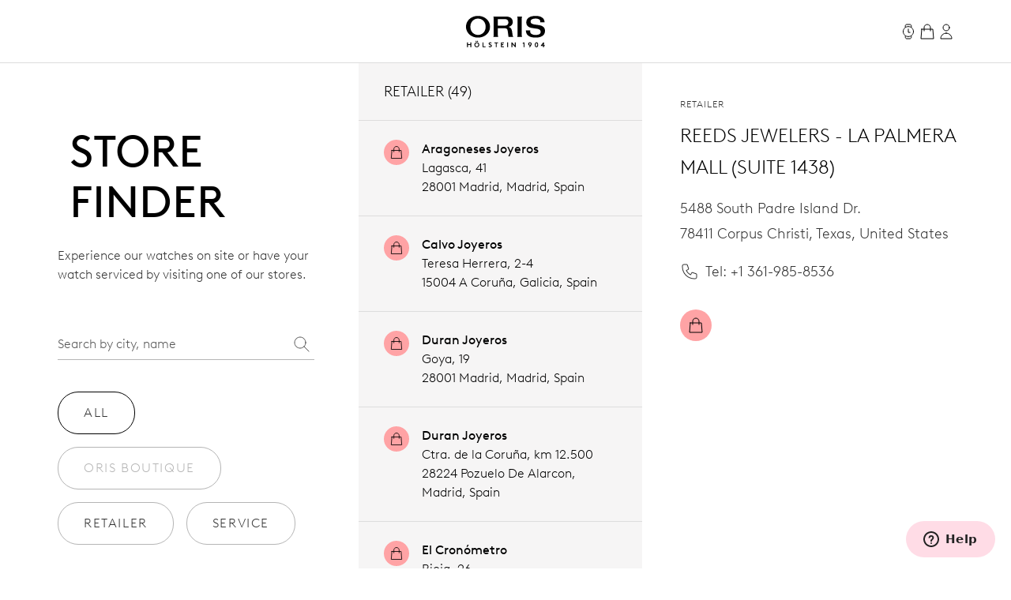

--- FILE ---
content_type: text/html;charset=utf-8
request_url: https://www.oris.ch/en-ES/storefinder/6666-reeds-jewelers-la-palmera-mall-suite
body_size: 195000
content:
<!DOCTYPE html><html  lang="en"><head><meta charset="utf-8">
<meta name="viewport" content="width=device-width, initial-scale=1">
<script type="importmap">{"imports":{"#entry":"/_nuxt/BUPafori.js"}}</script>
<title>REEDS Jewelers - La Palmera Mall (Suite 1438) | Oris</title>
<script async src="https://static.zdassets.com/ekr/snippet.js?key=d8457cff-ca13-439e-b314-04c5d3c02019" id="ze-snippet" onload="this.dataset.onloadfired = true"></script>
<style>.ck-content h1{font-size:18px}.button,.ck-content h1{line-height:24px}.button{align-items:center;border-radius:9999px;border-width:1px;display:inline-flex;gap:6px;justify-content:center;white-space:nowrap;--tw-border-opacity:1;border-color:rgb(181 181 181/var(--tw-border-opacity,1));--tw-bg-opacity:1;background-color:rgb(255 255 255/var(--tw-bg-opacity,1));color:#343434;font-size:16px;padding:10px 32px}.button:hover{--tw-border-opacity:1;border-color:rgb(0 0 0/var(--tw-border-opacity,1));color:#000}.button{letter-spacing:.1em;line-height:2;text-transform:uppercase;-webkit-user-select:none;user-select:none}.button.is-disabled,.button:disabled{color:#b5b5b5;--tw-border-opacity:1;border-color:rgb(181 181 181/var(--tw-border-opacity,1))}.button.is-loading{background-image:url(/icons/loader-black.svg);background-position:50%;background-repeat:no-repeat;color:#0000!important;pointer-events:none}.button.is-primary{--tw-bg-opacity:1;background-color:rgb(52 52 52/var(--tw-bg-opacity,1))}.button.is-primary:hover{--tw-bg-opacity:1;background-color:rgb(0 0 0/var(--tw-bg-opacity,1))}.button.is-primary:disabled{--tw-bg-opacity:1;background-color:rgb(181 181 181/var(--tw-bg-opacity,1))}.button.is-primary,.button.is-primary:disabled{color:#fff}.button.is-primary{--tw-border-opacity:1;border-color:rgb(52 52 52/var(--tw-border-opacity,1))}.button.is-primary:hover{--tw-border-opacity:1;border-color:rgb(0 0 0/var(--tw-border-opacity,1))}.button.is-primary:disabled{--tw-border-opacity:1;border-color:rgb(181 181 181/var(--tw-border-opacity,1))}.button.is-primary.is-loading{background-image:url(/icons/loader-white.svg)}.button.is-dark{--tw-bg-opacity:1;background-color:rgb(0 0 0/var(--tw-bg-opacity,1));color:#ddd}.button.is-dark:hover{color:#fff}.button.is-dark:disabled{color:gray}.button.is-dark{--tw-border-opacity:1;border-color:rgb(128 128 128/var(--tw-border-opacity,1))}.button.is-dark:hover{--tw-border-opacity:1;border-color:rgb(221 221 221/var(--tw-border-opacity,1))}.button.is-dark:disabled{--tw-border-opacity:1;border-color:rgb(128 128 128/var(--tw-border-opacity,1))}.button.is-small{font-size:14px;line-height:20px;padding:6px 24px}.button svg{fill:currentColor;height:24px;width:24px}*,:after,:before{--tw-border-spacing-x:0;--tw-border-spacing-y:0;--tw-translate-x:0;--tw-translate-y:0;--tw-rotate:0;--tw-skew-x:0;--tw-skew-y:0;--tw-scale-x:1;--tw-scale-y:1;--tw-pan-x: ;--tw-pan-y: ;--tw-pinch-zoom: ;--tw-scroll-snap-strictness:proximity;--tw-gradient-from-position: ;--tw-gradient-via-position: ;--tw-gradient-to-position: ;--tw-ordinal: ;--tw-slashed-zero: ;--tw-numeric-figure: ;--tw-numeric-spacing: ;--tw-numeric-fraction: ;--tw-ring-inset: ;--tw-ring-offset-width:0px;--tw-ring-offset-color:#fff;--tw-ring-color:#3b82f680;--tw-ring-offset-shadow:0 0 #0000;--tw-ring-shadow:0 0 #0000;--tw-shadow:0 0 #0000;--tw-shadow-colored:0 0 #0000;--tw-blur: ;--tw-brightness: ;--tw-contrast: ;--tw-grayscale: ;--tw-hue-rotate: ;--tw-invert: ;--tw-saturate: ;--tw-sepia: ;--tw-drop-shadow: ;--tw-backdrop-blur: ;--tw-backdrop-brightness: ;--tw-backdrop-contrast: ;--tw-backdrop-grayscale: ;--tw-backdrop-hue-rotate: ;--tw-backdrop-invert: ;--tw-backdrop-opacity: ;--tw-backdrop-saturate: ;--tw-backdrop-sepia: ;--tw-contain-size: ;--tw-contain-layout: ;--tw-contain-paint: ;--tw-contain-style: }::backdrop{--tw-border-spacing-x:0;--tw-border-spacing-y:0;--tw-translate-x:0;--tw-translate-y:0;--tw-rotate:0;--tw-skew-x:0;--tw-skew-y:0;--tw-scale-x:1;--tw-scale-y:1;--tw-pan-x: ;--tw-pan-y: ;--tw-pinch-zoom: ;--tw-scroll-snap-strictness:proximity;--tw-gradient-from-position: ;--tw-gradient-via-position: ;--tw-gradient-to-position: ;--tw-ordinal: ;--tw-slashed-zero: ;--tw-numeric-figure: ;--tw-numeric-spacing: ;--tw-numeric-fraction: ;--tw-ring-inset: ;--tw-ring-offset-width:0px;--tw-ring-offset-color:#fff;--tw-ring-color:#3b82f680;--tw-ring-offset-shadow:0 0 #0000;--tw-ring-shadow:0 0 #0000;--tw-shadow:0 0 #0000;--tw-shadow-colored:0 0 #0000;--tw-blur: ;--tw-brightness: ;--tw-contrast: ;--tw-grayscale: ;--tw-hue-rotate: ;--tw-invert: ;--tw-saturate: ;--tw-sepia: ;--tw-drop-shadow: ;--tw-backdrop-blur: ;--tw-backdrop-brightness: ;--tw-backdrop-contrast: ;--tw-backdrop-grayscale: ;--tw-backdrop-hue-rotate: ;--tw-backdrop-invert: ;--tw-backdrop-opacity: ;--tw-backdrop-saturate: ;--tw-backdrop-sepia: ;--tw-contain-size: ;--tw-contain-layout: ;--tw-contain-paint: ;--tw-contain-style: }/*! tailwindcss v3.4.18 | MIT License | https://tailwindcss.com*/*,:after,:before{border:0 solid;box-sizing:border-box}:after,:before{--tw-content:""}:host,html{line-height:1.5;-webkit-text-size-adjust:100%;font-family:var(--font-family-sans);font-feature-settings:normal;font-variation-settings:normal;-moz-tab-size:4;tab-size:4;-webkit-tap-highlight-color:transparent}body{line-height:inherit;margin:0}hr{border-top-width:1px;color:inherit;height:0}abbr:where([title]){-webkit-text-decoration:underline dotted;text-decoration:underline dotted}h1,h2,h3,h4,h5,h6{font-size:inherit;font-weight:inherit}a{color:inherit;text-decoration:inherit}b,strong{font-weight:bolder}code,kbd,pre,samp{font-family:ui-monospace,SFMono-Regular,Menlo,Monaco,Consolas,Liberation Mono,Courier New,monospace;font-feature-settings:normal;font-size:1em;font-variation-settings:normal}small{font-size:80%}sub,sup{font-size:75%;line-height:0;position:relative;vertical-align:initial}sub{bottom:-.25em}sup{top:-.5em}table{border-collapse:collapse;border-color:inherit;text-indent:0}button,input,optgroup,select,textarea{color:inherit;font-family:inherit;font-feature-settings:inherit;font-size:100%;font-variation-settings:inherit;font-weight:inherit;letter-spacing:inherit;line-height:inherit;margin:0;padding:0}button,select{text-transform:none}button,input:where([type=button]),input:where([type=reset]),input:where([type=submit]){-webkit-appearance:button;background-color:initial;background-image:none}:-moz-focusring{outline:auto}:-moz-ui-invalid{box-shadow:none}progress{vertical-align:initial}::-webkit-inner-spin-button,::-webkit-outer-spin-button{height:auto}[type=search]{-webkit-appearance:textfield;outline-offset:-2px}::-webkit-search-decoration{-webkit-appearance:none}::-webkit-file-upload-button{-webkit-appearance:button;font:inherit}summary{display:list-item}blockquote,dd,dl,figure,h1,h2,h3,h4,h5,h6,hr,p,pre{margin:0}fieldset{margin:0}fieldset,legend{padding:0}menu,ol,ul{list-style:none;margin:0;padding:0}dialog{padding:0}textarea{resize:vertical}input::placeholder,textarea::placeholder{color:#9ca3af;opacity:1}[role=button],button{cursor:pointer}:disabled{cursor:default}audio,canvas,embed,iframe,img,object,svg,video{display:block;vertical-align:middle}img,video{height:auto;max-width:100%}[hidden]:where(:not([hidden=until-found])){display:none}.typo-display{font-size:56px;line-height:64px}@media(min-width:768px){.typo-display{font-size:clamp(56px,-93.3333px + 19.4444vw,140px);line-height:clamp(64px,-56.8889px + 15.7407vw,132px)}}@media(min-width:1200px){.typo-display{font-size:140px;line-height:132px}}.typo-headline-1{font-size:48px;line-height:64px}@media(min-width:768px){.typo-headline-1{font-size:clamp(48px,5.3333px + 5.5556vw,72px);line-height:clamp(64px,35.5556px + 3.7037vw,80px)}}@media(min-width:1200px){.typo-headline-1{font-size:72px;line-height:80px}}.typo-headline-2{font-size:40px;line-height:48px}@media(min-width:768px){.typo-headline-2{font-size:clamp(40px,11.5556px + 3.7037vw,56px);line-height:clamp(48px,19.5556px + 3.7037vw,64px)}}@media(min-width:1200px){.typo-headline-2{font-size:56px;line-height:64px}}.typo-headline-4{font-size:24px;line-height:32px}@media(min-width:768px){.typo-headline-4{font-size:clamp(24px,-4.4444px + 3.7037vw,40px);line-height:clamp(32px,3.5556px + 3.7037vw,48px)}}@media(min-width:1200px){.typo-headline-4{font-size:40px;line-height:48px}}.typo-headline-5{font-size:24px;line-height:32px}@media(min-width:768px){.typo-headline-5{font-size:clamp(24px,9.7778px + 1.8519vw,32px);line-height:clamp(32px,17.7778px + 1.8519vw,40px)}}@media(min-width:1200px){.typo-headline-5{font-size:32px;line-height:40px}}.typo-lead{font-size:18px;line-height:24px}@media(min-width:768px){.typo-lead{font-size:clamp(18px,7.3333px + 1.3889vw,24px);line-height:clamp(24px,9.7778px + 1.8519vw,32px)}}@media(min-width:1200px){.typo-lead{font-size:24px;line-height:40px}}.typo-title-1{font-size:20px;line-height:32px}@media(min-width:768px){.typo-title-1{font-size:clamp(20px,12.8889px + .9259vw,24px);line-height:clamp(32px,32px + 0vw,32px)}}@media(min-width:1200px){.typo-title-1{font-size:24px;line-height:32px}}.typo-title-2{font-size:18px;line-height:24px}.typo-overline-large{font-size:16px;line-height:24px}.typo-body-1{font-size:18px;line-height:32px}.typo-body-2{font-size:16px;line-height:24px}.\!container,.container{margin-left:auto;margin-right:auto}.link-button{color:#343434;text-decoration-color:#b5b5b5;text-decoration-line:underline;text-decoration-thickness:1px;text-transform:uppercase;text-underline-offset:8px}.group:hover .link-button,.link-button:hover{color:#000}.group:hover .link-button,.link-button:hover{text-decoration-color:#ffa3a5}.pointer-events-none{pointer-events:none}.\!pointer-events-auto{pointer-events:auto!important}.pointer-events-auto{pointer-events:auto}.visible{visibility:visible}.static{position:static}.fixed{position:fixed}.\!absolute{position:absolute!important}.absolute{position:absolute}.relative{position:relative}.sticky{position:sticky}.inset-0{inset:0}.inset-y-0{bottom:0;top:0}.-right-12{right:-12px}.-top-12{top:-12px}.-top-8{top:-8px}.bottom-0{bottom:0}.bottom-10{bottom:10px}.bottom-12{bottom:12px}.bottom-\[22px\]{bottom:22px}.bottom-\[4\%\]{bottom:4%}.bottom-\[53px\]{bottom:53px}.bottom-full{bottom:100%}.left-0{left:0}.left-1\/2{left:50%}.left-\[9\%\]{left:9%}.right-0{right:0}.right-12{right:12px}.right-32{right:32px}.right-8{right:8px}.top-0{top:0}.top-32{top:32px}.top-72{top:72px}.top-8{top:8px}.top-\[39px\]{top:39px}.top-full{top:100%}.isolate{isolation:isolate}.-z-10{z-index:-10}.z-0{z-index:0}.z-10{z-index:10}.z-20{z-index:20}.z-50{z-index:50}.z-\[100\]{z-index:100}.z-\[999999999999\]{z-index:999999999999}.z-\[9999999999\]{z-index:9999999999}.z-\[9999999\]{z-index:9999999}.z-admin-bar{z-index:1000003}.z-cart-flyin{z-index:1000007}.z-cart-flyin-background{z-index:1000006}.z-navbar{z-index:1000001}.z-navbar-overlay{z-index:999999}.z-page-modal{z-index:1000008}.z-zendesk-chat-bot{z-index:1000005}.\!order-1{order:1!important}.order-1{order:1}.order-2{order:2}.order-3{order:3}.order-last{order:9999}.col-span-1{grid-column:span 1/span 1}.col-span-11{grid-column:span 11/span 11}.col-span-12{grid-column:span 12/span 12}.col-span-2{grid-column:span 2/span 2}.col-span-3{grid-column:span 3/span 3}.col-span-4{grid-column:span 4/span 4}.col-span-5{grid-column:span 5/span 5}.col-span-6{grid-column:span 6/span 6}.col-span-full{grid-column:1/-1}.\!col-start-2{grid-column-start:2!important}.col-start-1{grid-column-start:1}.col-start-10{grid-column-start:10}.col-start-2{grid-column-start:2}.col-start-3{grid-column-start:3}.col-start-6{grid-column-start:6}.col-start-8{grid-column-start:8}.col-start-auto{grid-column-start:auto}.col-end-5{grid-column-end:5}.col-end-7{grid-column-end:7}.col-end-\[-1\]{grid-column-end:-1}.col-end-\[-2\]{grid-column-end:-2}.row-span-2{grid-row:span 2/span 2}.row-start-1{grid-row-start:1}.row-start-2{grid-row-start:2}.row-start-3{grid-row-start:3}.float-right{float:right}.m-0{margin:0}.m-16{margin:16px}.m-32{margin:32px}.m-auto{margin:auto}.mx-16{margin-left:16px;margin-right:16px}.mx-72{margin-left:72px;margin-right:72px}.mx-\[17px\]{margin-left:17px;margin-right:17px}.mx-auto{margin-left:auto;margin-right:auto}.my-112{margin-bottom:112px;margin-top:112px}.my-12{margin-bottom:12px;margin-top:12px}.my-16{margin-bottom:16px;margin-top:16px}.my-24{margin-bottom:24px;margin-top:24px}.my-32{margin-bottom:32px;margin-top:32px}.my-40{margin-bottom:40px;margin-top:40px}.my-48{margin-bottom:48px;margin-top:48px}.my-64{margin-bottom:64px;margin-top:64px}.my-80{margin-bottom:80px;margin-top:80px}.my-\[14px\]{margin-bottom:14px;margin-top:14px}.\!mb-\[90px\]{margin-bottom:90px!important}.-ml-10{margin-left:-10px}.-mr-8{margin-right:-8px}.-mt-2{margin-top:-2px}.mb-0{margin-bottom:0}.mb-10{margin-bottom:10px}.mb-16{margin-bottom:16px}.mb-2{margin-bottom:2px}.mb-24{margin-bottom:24px}.mb-28{margin-bottom:28px}.mb-30{margin-bottom:30px}.mb-32{margin-bottom:32px}.mb-36{margin-bottom:36px}.mb-4{margin-bottom:4px}.mb-40{margin-bottom:40px}.mb-48{margin-bottom:48px}.mb-56{margin-bottom:56px}.mb-6{margin-bottom:6px}.mb-64{margin-bottom:64px}.mb-72{margin-bottom:72px}.mb-8{margin-bottom:8px}.mb-\[115px\]{margin-bottom:115px}.mb-\[11px\]{margin-bottom:11px}.mb-\[12\.5\%\]{margin-bottom:12.5%}.mb-\[163px\]{margin-bottom:163px}.mb-\[167px\]{margin-bottom:167px}.mb-\[20px\]{margin-bottom:20px}.mb-\[38px\]{margin-bottom:38px}.mb-\[45px\]{margin-bottom:45px}.mb-\[52px\]{margin-bottom:52px}.mb-\[5px\]{margin-bottom:5px}.mb-\[65px\]{margin-bottom:65px}.mb-\[75px\]{margin-bottom:75px}.mb-\[82px\]{margin-bottom:82px}.mb-\[83px\]{margin-bottom:83px}.mb-\[9px\]{margin-bottom:9px}.ml-10{margin-left:10px}.ml-12{margin-left:12px}.ml-16{margin-left:16px}.ml-4{margin-left:4px}.ml-6{margin-left:6px}.ml-\[20px\]{margin-left:20px}.ml-auto{margin-left:auto}.mr-10{margin-right:10px}.mr-12{margin-right:12px}.mr-16{margin-right:16px}.mr-6{margin-right:6px}.mr-8{margin-right:8px}.mr-auto{margin-right:auto}.mt-10{margin-top:10px}.mt-112{margin-top:112px}.mt-16{margin-top:16px}.mt-2{margin-top:2px}.mt-24{margin-top:24px}.mt-28{margin-top:28px}.mt-30{margin-top:30px}.mt-32{margin-top:32px}.mt-36{margin-top:36px}.mt-4{margin-top:4px}.mt-40{margin-top:40px}.mt-48{margin-top:48px}.mt-56{margin-top:56px}.mt-6{margin-top:6px}.mt-64{margin-top:64px}.mt-8{margin-top:8px}.mt-80{margin-top:80px}.mt-\[--paragraph-gap-desktop\]{margin-top:var(--paragraph-gap-desktop)}.mt-\[131px\]{margin-top:131px}.mt-\[135px\]{margin-top:135px}.mt-\[20px\]{margin-top:20px}.mt-\[210px\]{margin-top:210px}.mt-\[22px\]{margin-top:22px}.mt-\[27px\]{margin-top:27px}.mt-\[31px\]{margin-top:31px}.mt-\[33px\]{margin-top:33px}.mt-\[34px\]{margin-top:34px}.mt-\[42px\]{margin-top:42px}.mt-\[45px\]{margin-top:45px}.mt-\[7px\]{margin-top:7px}.mt-\[9px\]{margin-top:9px}.mt-auto{margin-top:auto}.line-clamp-1{-webkit-line-clamp:1}.line-clamp-1,.line-clamp-2{display:-webkit-box;overflow:hidden;-webkit-box-orient:vertical}.line-clamp-2{-webkit-line-clamp:2}.block{display:block}.inline-block{display:inline-block}.inline{display:inline}.flex{display:flex}.inline-flex{display:inline-flex}.grid{display:grid}.hidden{display:none}.aspect-\[175\/115\]{aspect-ratio:175/115}.aspect-\[2\/3\]{aspect-ratio:2/3}.aspect-\[3\/4\]{aspect-ratio:3/4}.aspect-\[4\/3\]{aspect-ratio:4/3}.aspect-\[4\/5\]{aspect-ratio:4/5}.aspect-\[9\/16\]{aspect-ratio:9/16}.aspect-square{aspect-ratio:1/1}.aspect-video{aspect-ratio:16/9}.size-24{height:24px;width:24px}.\!h-auto{height:auto!important}.h-0{height:0}.h-1{height:1px}.h-10{height:10px}.h-2{height:2px}.h-24{height:24px}.h-30{height:30px}.h-32{height:32px}.h-40{height:40px}.h-64{height:64px}.h-72{height:72px}.h-80{height:80px}.h-\[1\.5em\]{height:1.5em}.h-\[116px\]{height:116px}.h-\[18px\]{height:18px}.h-\[1em\]{height:1em}.h-\[20px\]{height:20px}.h-\[22px\]{height:22px}.h-\[27px\]{height:27px}.h-\[288px\]{height:288px}.h-\[330px\]{height:330px}.h-\[34px\]{height:34px}.h-\[402px\]{height:402px}.h-\[48px\]{height:48px}.h-\[50vh\]{height:50vh}.h-\[520px\]{height:520px}.h-\[600px\]{height:600px}.h-\[66\%\]{height:66%}.h-\[81cqw\]{height:81cqw}.h-\[calc\(100dvh-72px\)\]{height:calc(100dvh - 72px)}.h-\[calc\(100svh-104px\)\]{height:calc(100svh - 104px)}.h-auto{height:auto}.h-dvh{height:100dvh}.h-fit{height:-moz-fit-content;height:fit-content}.h-full{height:100%}.h-min{height:min-content}.h-screen{height:100vh}.h-svh{height:100svh}.max-h-72{max-height:72px}.max-h-\[159px\]{max-height:159px}.max-h-\[360px\]{max-height:360px}.max-h-\[760px\]{max-height:760px}.max-h-\[80\%\]{max-height:80%}.max-h-\[90\%\]{max-height:90%}.max-h-\[calc\(80vh-60px\)\]{max-height:calc(80vh - 60px)}.max-h-full{max-height:100%}.max-h-svh{max-height:100svh}.min-h-0{min-height:0}.min-h-112{min-height:112px}.min-h-48{min-height:48px}.min-h-64{min-height:64px}.min-h-\[105px\]{min-height:105px}.min-h-\[44px\]{min-height:44px}.min-h-\[500px\]{min-height:500px}.min-h-\[60vh\]{min-height:60vh}.min-h-\[calc\(2\.5\*64px\)\]{min-height:160px}.min-h-screen{min-height:100vh}.\!w-full{width:100%!important}.w-0{width:0}.w-1\/4{width:25%}.w-112{width:112px}.w-24{width:24px}.w-28{width:28px}.w-30{width:30px}.w-32{width:32px}.w-4\/5{width:80%}.w-40{width:40px}.w-5\/12{width:41.666667%}.w-64{width:64px}.w-80{width:80px}.w-\[1\.5em\]{width:1.5em}.w-\[100px\]{width:100px}.w-\[159px\]{width:159px}.w-\[180px\]{width:180px}.w-\[18px\]{width:18px}.w-\[195px\]{width:195px}.w-\[1em\]{width:1em}.w-\[20px\]{width:20px}.w-\[22px\]{width:22px}.w-\[240px\]{width:240px}.w-\[255px\]{width:255px}.w-\[26px\]{width:26px}.w-\[27px\]{width:27px}.w-\[289px\]{width:289px}.w-\[45px\]{width:45px}.w-\[47px\]{width:47px}.w-\[55px\]{width:55px}.w-\[63cqw\]{width:63cqw}.w-auto{width:auto}.w-fit{width:-moz-fit-content;width:fit-content}.w-full{width:100%}.w-screen{width:100vw}.min-w-\[122px\]{min-width:122px}.min-w-\[170px\]{min-width:170px}.min-w-\[415px\]{min-width:415px}.min-w-fit{min-width:-moz-fit-content;min-width:fit-content}.min-w-full{min-width:100%}.max-w-\[1036px\]{max-width:1036px}.max-w-\[1600px\]{max-width:1600px}.max-w-\[1950px\]{max-width:1950px}.max-w-\[210px\]{max-width:210px}.max-w-\[2500px\]{max-width:2500px}.max-w-\[320px\]{max-width:320px}.max-w-\[391px\]{max-width:391px}.max-w-\[40\%\]{max-width:40%}.max-w-\[700px\]{max-width:700px}.max-w-\[994px\]{max-width:994px}.max-w-full{max-width:100%}.max-w-lg{max-width:32rem}.max-w-md{max-width:28rem}.max-w-screen-xxl{max-width:1440px}.max-w-screen-xxxl{max-width:2496px}.\!flex-\[2\]{flex:2!important}.flex-1{flex:1 1 0%}.flex-none{flex:none}.shrink{flex-shrink:1}.shrink-0{flex-shrink:0}.grow{flex-grow:1}.grow-0{flex-grow:0}.origin-left{transform-origin:left}.-translate-x-1\/2{--tw-translate-x:-50%}.-translate-x-1\/2,.-translate-x-56{transform:translate(var(--tw-translate-x),var(--tw-translate-y)) rotate(var(--tw-rotate)) skew(var(--tw-skew-x)) skewY(var(--tw-skew-y)) scaleX(var(--tw-scale-x)) scaleY(var(--tw-scale-y))}.-translate-x-56{--tw-translate-x:-56px}.-translate-y-2{--tw-translate-y:-2px}.-translate-y-2,.-translate-y-4{transform:translate(var(--tw-translate-x),var(--tw-translate-y)) rotate(var(--tw-rotate)) skew(var(--tw-skew-x)) skewY(var(--tw-skew-y)) scaleX(var(--tw-scale-x)) scaleY(var(--tw-scale-y))}.-translate-y-4{--tw-translate-y:-4px}.-translate-y-56{--tw-translate-y:-56px}.-translate-y-56,.-translate-y-full{transform:translate(var(--tw-translate-x),var(--tw-translate-y)) rotate(var(--tw-rotate)) skew(var(--tw-skew-x)) skewY(var(--tw-skew-y)) scaleX(var(--tw-scale-x)) scaleY(var(--tw-scale-y))}.-translate-y-full{--tw-translate-y:-100%}.translate-x-0{--tw-translate-x:0px}.translate-x-0,.translate-x-56{transform:translate(var(--tw-translate-x),var(--tw-translate-y)) rotate(var(--tw-rotate)) skew(var(--tw-skew-x)) skewY(var(--tw-skew-y)) scaleX(var(--tw-scale-x)) scaleY(var(--tw-scale-y))}.translate-x-56{--tw-translate-x:56px}.translate-x-\[-200px\]{--tw-translate-x:-200px}.rotate-45,.translate-x-\[-200px\]{transform:translate(var(--tw-translate-x),var(--tw-translate-y)) rotate(var(--tw-rotate)) skew(var(--tw-skew-x)) skewY(var(--tw-skew-y)) scaleX(var(--tw-scale-x)) scaleY(var(--tw-scale-y))}.rotate-45{--tw-rotate:45deg}.scale-110{--tw-scale-x:1.1;--tw-scale-y:1.1}.scale-110,.scale-150{transform:translate(var(--tw-translate-x),var(--tw-translate-y)) rotate(var(--tw-rotate)) skew(var(--tw-skew-x)) skewY(var(--tw-skew-y)) scaleX(var(--tw-scale-x)) scaleY(var(--tw-scale-y))}.scale-150{--tw-scale-x:1.5;--tw-scale-y:1.5}.scale-75{--tw-scale-x:.75;--tw-scale-y:.75}.scale-75,.scale-x-0{transform:translate(var(--tw-translate-x),var(--tw-translate-y)) rotate(var(--tw-rotate)) skew(var(--tw-skew-x)) skewY(var(--tw-skew-y)) scaleX(var(--tw-scale-x)) scaleY(var(--tw-scale-y))}.scale-x-0{--tw-scale-x:0}.scale-x-100{--tw-scale-x:1}.scale-x-100,.transform{transform:translate(var(--tw-translate-x),var(--tw-translate-y)) rotate(var(--tw-rotate)) skew(var(--tw-skew-x)) skewY(var(--tw-skew-y)) scaleX(var(--tw-scale-x)) scaleY(var(--tw-scale-y))}@keyframes spin{to{transform:rotate(1turn)}}.animate-spin{animation:spin 1s linear infinite}.cursor-default{cursor:default}.cursor-not-allowed{cursor:not-allowed}.cursor-pointer{cursor:pointer}.select-none{-webkit-user-select:none;user-select:none}.resize{resize:both}.list-none{list-style-type:none}.appearance-none{-webkit-appearance:none;appearance:none}.grid-cols-1{grid-template-columns:repeat(1,minmax(0,1fr))}.grid-cols-12{grid-template-columns:repeat(12,minmax(0,1fr))}.grid-cols-2{grid-template-columns:repeat(2,minmax(0,1fr))}.grid-cols-4{grid-template-columns:repeat(4,minmax(0,1fr))}.grid-cols-\[max-content\,1fr\]{grid-template-columns:max-content 1fr}.grid-cols-\[repeat\(4\,auto\)\]{grid-template-columns:repeat(4,auto)}.grid-rows-1{grid-template-rows:repeat(1,minmax(0,1fr))}.flex-row{flex-direction:row}.flex-col{flex-direction:column}.flex-wrap{flex-wrap:wrap}.items-start{align-items:flex-start}.items-end{align-items:flex-end}.items-center{align-items:center}.items-baseline{align-items:baseline}.items-stretch{align-items:stretch}.justify-start{justify-content:flex-start}.justify-end{justify-content:flex-end}.justify-center{justify-content:center}.justify-between{justify-content:space-between}.gap-10{gap:10px}.gap-12{gap:12px}.gap-16{gap:16px}.gap-24{gap:24px}.gap-32{gap:32px}.gap-36{gap:36px}.gap-4{gap:4px}.gap-56{gap:56px}.gap-64{gap:64px}.gap-8{gap:8px}.gap-\[13px\]{gap:13px}.gap-\[15px\]{gap:15px}.gap-\[min\(6cqw\,32px\)\]{gap:min(6cqw,32px)}.gap-x-16{-moz-column-gap:16px;column-gap:16px}.gap-x-8{-moz-column-gap:8px;column-gap:8px}.gap-y-24{row-gap:24px}.gap-y-40{row-gap:40px}.self-start{align-self:flex-start}.self-end{align-self:flex-end}.self-center{align-self:center}.self-stretch{align-self:stretch}.overflow-auto{overflow:auto}.overflow-hidden{overflow:hidden}.\!overflow-visible{overflow:visible!important}.overflow-visible{overflow:visible}.overflow-scroll{overflow:scroll}.overflow-y-auto{overflow-y:auto}.overflow-x-hidden{overflow-x:hidden}.overflow-x-clip{overflow-x:clip}.overflow-y-visible{overflow-y:visible}.overflow-x-scroll{overflow-x:scroll}.overflow-y-scroll{overflow-y:scroll}.overflow-ellipsis,.text-ellipsis{text-overflow:ellipsis}.hyphens-auto{-webkit-hyphens:auto;hyphens:auto}.whitespace-nowrap{white-space:nowrap}.whitespace-pre-wrap{white-space:pre-wrap}.text-nowrap{text-wrap:nowrap}.text-balance{text-wrap:balance}.break-normal{overflow-wrap:normal;word-break:normal}.rounded{border-radius:.25rem}.rounded-\[10px\]{border-radius:10px}.rounded-\[20px\]{border-radius:20px}.rounded-\[2px\]{border-radius:2px}.rounded-full{border-radius:9999px}.rounded-lg{border-radius:.5rem}.rounded-md{border-radius:.375rem}.rounded-sm{border-radius:.125rem}.border{border-width:1px}.border-0{border-width:0}.border-b{border-bottom-width:1px}.border-r{border-right-width:1px}.border-t{border-top-width:1px}.\!border-\[\#BF342D\]{--tw-border-opacity:1!important;border-color:rgb(191 52 45/var(--tw-border-opacity,1))!important}.border-\[\#BF342D\]{--tw-border-opacity:1;border-color:rgb(191 52 45/var(--tw-border-opacity,1))}.border-black{--tw-border-opacity:1;border-color:rgb(0 0 0/var(--tw-border-opacity,1))}.border-grey-dark-01{--tw-border-opacity:1;border-color:rgb(52 52 52/var(--tw-border-opacity,1))}.border-grey-light-01{--tw-border-opacity:1;border-color:rgb(221 221 221/var(--tw-border-opacity,1))}.border-grey-mid{--tw-border-opacity:1;border-color:rgb(181 181 181/var(--tw-border-opacity,1))}.border-pink{--tw-border-opacity:1;border-color:rgb(255 163 165/var(--tw-border-opacity,1))}.\!border-b-\[\#BF342D\]{--tw-border-opacity:1!important;border-bottom-color:rgb(191 52 45/var(--tw-border-opacity,1))!important}.border-b-\[\#BF342D\]{--tw-border-opacity:1;border-bottom-color:rgb(191 52 45/var(--tw-border-opacity,1))}.border-b-grey-light-01{--tw-border-opacity:1;border-bottom-color:rgb(221 221 221/var(--tw-border-opacity,1))}.border-b-grey-mid{--tw-border-opacity:1;border-bottom-color:rgb(181 181 181/var(--tw-border-opacity,1))}.border-b-transparent{border-bottom-color:#0000}.border-t-grey-light-01{--tw-border-opacity:1;border-top-color:rgb(221 221 221/var(--tw-border-opacity,1))}.\!bg-black{--tw-bg-opacity:1!important;background-color:rgb(0 0 0/var(--tw-bg-opacity,1))!important}.bg-\[\#F6F6F5\]{--tw-bg-opacity:1;background-color:rgb(246 246 245/var(--tw-bg-opacity,1))}.bg-\[\#fbfbfb\]{--tw-bg-opacity:1;background-color:rgb(251 251 251/var(--tw-bg-opacity,1))}.bg-\[blue\]{--tw-bg-opacity:1;background-color:rgb(0 0 255/var(--tw-bg-opacity,1))}.bg-\[yel\]{background-color:yel}.bg-black{--tw-bg-opacity:1;background-color:rgb(0 0 0/var(--tw-bg-opacity,1))}.bg-black\/30{background-color:#0000004d}.bg-green{background-color:rgb(0 110 75/var(--tw-bg-opacity,1))}.bg-green,.bg-green-dark{--tw-bg-opacity:1}.bg-green-dark{background-color:rgb(2 93 64/var(--tw-bg-opacity,1))}.bg-grey-dark-01{--tw-bg-opacity:1;background-color:rgb(52 52 52/var(--tw-bg-opacity,1))}.bg-grey-dark-02{--tw-bg-opacity:1;background-color:rgb(86 86 86/var(--tw-bg-opacity,1))}.bg-grey-dark-03{--tw-bg-opacity:1;background-color:rgb(128 128 128/var(--tw-bg-opacity,1))}.bg-grey-light-01{--tw-bg-opacity:1;background-color:rgb(221 221 221/var(--tw-bg-opacity,1))}.bg-grey-light-02{--tw-bg-opacity:1;background-color:rgb(239 239 239/var(--tw-bg-opacity,1))}.bg-grey-light-03{--tw-bg-opacity:1;background-color:rgb(246 245 245/var(--tw-bg-opacity,1))}.bg-grey-mid{background-color:rgb(181 181 181/var(--tw-bg-opacity,1))}.bg-grey-mid,.bg-pink{--tw-bg-opacity:1}.bg-pink{background-color:rgb(255 163 165/var(--tw-bg-opacity,1))}.bg-pink-light{background-color:rgb(255 220 230/var(--tw-bg-opacity,1))}.bg-pink-light,.bg-red{--tw-bg-opacity:1}.bg-red{background-color:rgb(220 0 70/var(--tw-bg-opacity,1))}.bg-red\/25{background-color:#dc004640}.bg-transparent{background-color:initial}.bg-white{--tw-bg-opacity:1;background-color:rgb(255 255 255/var(--tw-bg-opacity,1))}.bg-white\/50{background-color:#ffffff80}.bg-white\/90{background-color:#ffffffe6}.bg-gradient-to-b{background-image:linear-gradient(to bottom,var(--tw-gradient-stops))}.from-grey-light-01{--tw-gradient-from:#ddd var(--tw-gradient-from-position);--tw-gradient-to:#ddd0 var(--tw-gradient-to-position);--tw-gradient-stops:var(--tw-gradient-from),var(--tw-gradient-to)}.from-transparent{--tw-gradient-from:#0000 var(--tw-gradient-from-position);--tw-gradient-to:#0000 var(--tw-gradient-to-position);--tw-gradient-stops:var(--tw-gradient-from),var(--tw-gradient-to)}.to-grey-dark-01{--tw-gradient-to:#343434 var(--tw-gradient-to-position)}.to-grey-dark-02{--tw-gradient-to:#565656 var(--tw-gradient-to-position)}.bg-\[length\:100\%_100\%\]{background-size:100% 100%}.bg-contain{background-size:contain}.bg-repeat-x{background-repeat:repeat-x}.fill-grey-dark-02{fill:#565656}.stroke-\[\.7\]{stroke-width:.7}.object-contain{object-fit:contain}.object-cover{object-fit:cover}.object-scale-down{object-fit:scale-down}.\!p-0{padding:0!important}.p-10{padding:10px}.p-12{padding:12px}.p-16{padding:16px}.p-2{padding:2px}.p-24{padding:24px}.p-32{padding:32px}.p-4{padding:4px}.p-6{padding:6px}.p-8{padding:8px}.p-\[8\%\]{padding:8%}.px-0{padding-left:0;padding-right:0}.px-1{padding-left:1px;padding-right:1px}.px-10{padding-left:10px;padding-right:10px}.px-16{padding-left:16px;padding-right:16px}.px-24{padding-left:24px;padding-right:24px}.px-28{padding-left:28px;padding-right:28px}.px-30{padding-left:30px;padding-right:30px}.px-32{padding-left:32px;padding-right:32px}.px-36{padding-left:36px;padding-right:36px}.px-4{padding-left:4px;padding-right:4px}.px-6{padding-left:6px;padding-right:6px}.px-64{padding-left:64px;padding-right:64px}.px-8{padding-left:8px;padding-right:8px}.px-\[1\.33em\]{padding-left:1.33em;padding-right:1.33em}.px-\[13px\]{padding-left:13px;padding-right:13px}.px-\[15px\]{padding-left:15px;padding-right:15px}.px-\[22px\]{padding-left:22px;padding-right:22px}.py-10{padding-bottom:10px;padding-top:10px}.py-16{padding-bottom:16px;padding-top:16px}.py-24{padding-bottom:24px;padding-top:24px}.py-32{padding-bottom:32px;padding-top:32px}.py-4{padding-bottom:4px;padding-top:4px}.py-40{padding-bottom:40px;padding-top:40px}.py-56{padding-bottom:56px;padding-top:56px}.py-6{padding-bottom:6px;padding-top:6px}.py-\[0\.83em\]{padding-bottom:.83em;padding-top:.83em}.\!pb-0{padding-bottom:0!important}.\!pb-30{padding-bottom:30px!important}.\!pl-16{padding-left:16px!important}.pb-0{padding-bottom:0}.pb-1{padding-bottom:1px}.pb-10{padding-bottom:10px}.pb-12{padding-bottom:12px}.pb-16{padding-bottom:16px}.pb-24{padding-bottom:24px}.pb-28{padding-bottom:28px}.pb-30{padding-bottom:30px}.pb-32{padding-bottom:32px}.pb-36{padding-bottom:36px}.pb-4{padding-bottom:4px}.pb-40{padding-bottom:40px}.pb-8{padding-bottom:8px}.pb-\[120px\]{padding-bottom:120px}.pb-\[20px\]{padding-bottom:20px}.pb-\[22px\]{padding-bottom:22px}.pl-12{padding-left:12px}.pl-16{padding-left:16px}.pl-\[15px\]{padding-left:15px}.pr-16{padding-right:16px}.pr-4{padding-right:4px}.pr-6{padding-right:6px}.pt-16{padding-top:16px}.pt-24{padding-top:24px}.pt-30{padding-top:30px}.pt-32{padding-top:32px}.pt-36{padding-top:36px}.pt-40{padding-top:40px}.pt-48{padding-top:48px}.pt-6{padding-top:6px}.pt-8{padding-top:8px}.pt-80{padding-top:80px}.pt-\[105px\]{padding-top:105px}.pt-\[11px\]{padding-top:11px}.pt-\[12\.5\%\]{padding-top:12.5%}.pt-\[21px\]{padding-top:21px}.pt-\[23px\]{padding-top:23px}.text-left{text-align:left}.text-center{text-align:center}.text-right{text-align:right}.align-middle{vertical-align:middle}.text-2xl{font-size:24px;line-height:32px}.text-2xl\/\[40px\]{font-size:24px;line-height:40px}.text-3xl{font-size:32px;line-height:40px}.text-3xl\/\[48px\]{font-size:32px;line-height:48px}.text-4xl{font-size:40px;line-height:48px}.text-5xl{font-size:48px;line-height:64px}.text-5xl\/\[56px\]{font-size:48px;line-height:56px}.text-6xl{font-size:56px;line-height:64px}.text-\[125\%\]{font-size:125%}.text-\[12px\]{font-size:12px}.text-\[14px\]{font-size:14px}.text-\[16px\]{font-size:16px}.text-\[18px\]{font-size:18px}.text-\[200\%\]{font-size:200%}.text-\[20px\]{font-size:20px}.text-\[20px\]\/\[32px\]{font-size:20px;line-height:32px}.text-\[24px\]\/\[32px\]{font-size:24px;line-height:32px}.text-\[25px\]{font-size:25px}.text-\[48px\]{font-size:48px}.text-base,.text-base\/\[24px\]{font-size:16px;line-height:24px}.text-lg{line-height:24px}.text-lg,.text-md{font-size:18px}.text-md{line-height:32px}.text-sm{font-size:14px;line-height:20px}.text-sm\/\[24px\]{font-size:14px;line-height:24px}.text-xl{font-size:20px;line-height:32px}.text-xs{font-size:12px;line-height:16px}.text-xs\/\[24px\]{font-size:12px;line-height:24px}.font-bold{font-weight:700}.font-light{font-weight:300}.font-medium{font-weight:500}.uppercase{text-transform:uppercase}.not-italic{font-style:normal}.leading-6{line-height:1.5rem}.leading-8{line-height:2rem}.leading-\[110\%\]{line-height:110%}.leading-\[16px\]{line-height:16px}.leading-\[32px\]{line-height:32px}.leading-\[56px\]{line-height:56px}.leading-loose{line-height:2}.leading-none{line-height:1}.leading-tight{line-height:1.25}.tracking-\[0\.8px\]{letter-spacing:.8px}.tracking-\[0\.96px\]{letter-spacing:.96px}.tracking-\[1\.28px\]{letter-spacing:1.28px}.tracking-\[1px\]{letter-spacing:1px}.tracking-widest{letter-spacing:.1em}.\!text-black{color:#000!important}.\!text-grey-mid{color:#b5b5b5!important}.text-\[\#BA251E\]{color:#ba251e}.text-\[blue\]{color:#00f}.text-black{color:#000}.text-current{color:currentColor}.text-grey-dark-01{color:#343434}.text-grey-dark-02{color:#565656}.text-grey-dark-03{color:gray}.text-grey-light-01{color:#ddd}.text-grey-light-02{color:#efefef}.text-grey-mid{color:#b5b5b5}.text-red-dark-01{color:#b95a56}.text-white{color:#fff}.underline{text-decoration-line:underline}.overline{text-decoration-line:overline}.line-through{text-decoration-line:line-through}.no-underline{text-decoration-line:none}.decoration-1{text-decoration-thickness:1px}.decoration-2{text-decoration-thickness:2px}.underline-offset-4{text-underline-offset:4px}.underline-offset-8{text-underline-offset:8px}.underline-offset-\[14px\]{text-underline-offset:14px}.placeholder-grey-dark-02::placeholder{--tw-placeholder-opacity:1;color:rgb(86 86 86/var(--tw-placeholder-opacity,1))}.opacity-0{opacity:0}.opacity-100{opacity:1}.opacity-30{opacity:.3}.opacity-50{opacity:.5}.opacity-\[\.15\]{opacity:.15}.opacity-\[\.35\]{opacity:.35}.mix-blend-lighten{mix-blend-mode:lighten}.shadow-navbar-slide{--tw-shadow:-2px 0px 0px 0px #0000001a;--tw-shadow-colored:-2px 0px 0px 0px var(--tw-shadow-color);box-shadow:var(--tw-ring-offset-shadow,0 0 #0000),var(--tw-ring-shadow,0 0 #0000),var(--tw-shadow)}.outline-none{outline:2px solid #0000;outline-offset:2px}.outline{outline-style:solid}.ring-1{--tw-ring-offset-shadow:var(--tw-ring-inset) 0 0 0 var(--tw-ring-offset-width) var(--tw-ring-offset-color);--tw-ring-shadow:var(--tw-ring-inset) 0 0 0 calc(1px + var(--tw-ring-offset-width)) var(--tw-ring-color);box-shadow:var(--tw-ring-offset-shadow),var(--tw-ring-shadow),var(--tw-shadow,0 0 #0000)}.ring-grey-dark-01{--tw-ring-opacity:1;--tw-ring-color:rgb(52 52 52/var(--tw-ring-opacity,1))}.ring-grey-light-01{--tw-ring-opacity:1;--tw-ring-color:rgb(221 221 221/var(--tw-ring-opacity,1))}.ring-grey-mid{--tw-ring-opacity:1;--tw-ring-color:rgb(181 181 181/var(--tw-ring-opacity,1))}.blur{--tw-blur:blur(8px);filter:var(--tw-blur) var(--tw-brightness) var(--tw-contrast) var(--tw-grayscale) var(--tw-hue-rotate) var(--tw-invert) var(--tw-saturate) var(--tw-sepia) var(--tw-drop-shadow)}.\!filter{filter:var(--tw-blur) var(--tw-brightness) var(--tw-contrast) var(--tw-grayscale) var(--tw-hue-rotate) var(--tw-invert) var(--tw-saturate) var(--tw-sepia) var(--tw-drop-shadow)!important}.filter{filter:var(--tw-blur) var(--tw-brightness) var(--tw-contrast) var(--tw-grayscale) var(--tw-hue-rotate) var(--tw-invert) var(--tw-saturate) var(--tw-sepia) var(--tw-drop-shadow)}.backdrop-filter{-webkit-backdrop-filter:var(--tw-backdrop-blur) var(--tw-backdrop-brightness) var(--tw-backdrop-contrast) var(--tw-backdrop-grayscale) var(--tw-backdrop-hue-rotate) var(--tw-backdrop-invert) var(--tw-backdrop-opacity) var(--tw-backdrop-saturate) var(--tw-backdrop-sepia);backdrop-filter:var(--tw-backdrop-blur) var(--tw-backdrop-brightness) var(--tw-backdrop-contrast) var(--tw-backdrop-grayscale) var(--tw-backdrop-hue-rotate) var(--tw-backdrop-invert) var(--tw-backdrop-opacity) var(--tw-backdrop-saturate) var(--tw-backdrop-sepia)}.transition{transition-duration:.15s;transition-property:color,background-color,border-color,text-decoration-color,fill,stroke,opacity,box-shadow,transform,filter,backdrop-filter;transition-timing-function:cubic-bezier(.4,0,.2,1)}.transition-all{transition-duration:.15s;transition-property:all;transition-timing-function:cubic-bezier(.4,0,.2,1)}.transition-colors{transition-duration:.15s;transition-property:color,background-color,border-color,text-decoration-color,fill,stroke;transition-timing-function:cubic-bezier(.4,0,.2,1)}.duration-100{transition-duration:.1s}.duration-150{transition-duration:.15s}.duration-200{transition-duration:.2s}.duration-300{transition-duration:.3s}.duration-500{transition-duration:.5s}.ease-in{transition-timing-function:cubic-bezier(.4,0,1,1)}.ease-in-out{transition-timing-function:cubic-bezier(.4,0,.2,1)}.ease-out{transition-timing-function:cubic-bezier(0,0,.2,1)}.ease-swing{transition-timing-function:cubic-bezier(.56,.04,.25,1)}.will-change-\[opacity\]{will-change:opacity}.will-change-transform{will-change:transform}.text-trim-both{text-box:trim-both cap alphabetic}.rich-text a{text-decoration-line:underline}.rich-text a:hover{text-decoration-color:#ffa3a5}.rich-text ul{list-style-type:disc}.rich-text ol,.rich-text ul{margin-left:16px;padding:16px}.rich-text ol{list-style-type:decimal}.rich-text li{display:list-item;padding-left:8px}.layout-grid{-moz-column-gap:var(--layout-grid-gap);column-gap:var(--layout-grid-gap);display:grid;grid-template-columns:0 repeat(4,1fr) 0}@media(min-width:768px){.layout-grid{grid-template-columns:1fr repeat(12,1fr) 1fr}}@media(min-width:1200px){.layout-grid{grid-template-columns:1fr repeat(12,71px) 1fr}}@media(min-width:1440px){.layout-grid{grid-template-columns:1fr repeat(12,86px) 1fr}}.layout-grid-contain{grid-column-end:-2;grid-column-start:2}.grid-area-t{grid-area:T}.grid-area-s{grid-area:S}.grid-area-m{grid-area:M}.grid-area-c{grid-area:C}.ratio-image{position:relative}.ratio-image img{height:100%;left:0;position:absolute;top:0;width:100%}.\[line-height\:125\%\]{line-height:125%}.\[line-height\:150\%\]{line-height:150%}.\[line-height\:160\%\]{line-height:160%}:root{--layout-grid-gap:16px}@media(min-width:768px){:root{--layout-grid-gap:24px}}:root{--paragraph-gap-mobile:144px;--paragraph-gap-desktop:272px}body{font-family:var(--font-family-sans)}[click]{cursor:pointer}@media(min-width:768px){.md\:typo-lead{font-size:clamp(18px,7.3333px + 1.3889vw,24px);line-height:clamp(24px,9.7778px + 1.8519vw,32px);font-size:18px;line-height:24px}@media(min-width:1200px){.md\:typo-lead{font-size:24px;line-height:40px}}}.\*\:self-end>*{align-self:flex-end}.placeholder\:text-grey-dark-02::placeholder{color:#565656}.placeholder\:text-grey-mid::placeholder{color:#b5b5b5}.before\:absolute:before{content:var(--tw-content);position:absolute}.before\:-left-12:before{content:var(--tw-content);left:-12px}.before\:top-\[5px\]:before{content:var(--tw-content);top:5px}.before\:hidden:before{content:var(--tw-content);display:none}.before\:h-12:before{content:var(--tw-content);height:12px}.before\:w-1:before{content:var(--tw-content);width:1px}.before\:\!border-b-2:before{border-bottom-width:2px!important;content:var(--tw-content)}.before\:bg-grey-dark-02:before{content:var(--tw-content);--tw-bg-opacity:1;background-color:rgb(86 86 86/var(--tw-bg-opacity,1))}.after\:absolute:after{content:var(--tw-content);position:absolute}.after\:bottom-0:after{bottom:0;content:var(--tw-content)}.after\:left-0:after{content:var(--tw-content);left:0}.after\:left-1\/2:after{content:var(--tw-content);left:50%}.after\:top-full:after{content:var(--tw-content);top:100%}.after\:z-50:after{content:var(--tw-content);z-index:50}.after\:w-full:after{content:var(--tw-content);width:100%}.after\:-translate-x-1\/2:after{content:var(--tw-content);--tw-translate-x:-50%;transform:translate(var(--tw-translate-x),var(--tw-translate-y)) rotate(var(--tw-rotate)) skew(var(--tw-skew-x)) skewY(var(--tw-skew-y)) scaleX(var(--tw-scale-x)) scaleY(var(--tw-scale-y))}.after\:border-8:after{border-width:8px;content:var(--tw-content)}.after\:border-b:after{border-bottom-width:1px;content:var(--tw-content)}.after\:border-grey-dark-01:after{content:var(--tw-content);--tw-border-opacity:1;border-color:rgb(52 52 52/var(--tw-border-opacity,1))}.after\:border-x-transparent:after{border-left-color:#0000;border-right-color:#0000;content:var(--tw-content)}.after\:border-b-grey-light-01:after{content:var(--tw-content);--tw-border-opacity:1;border-bottom-color:rgb(221 221 221/var(--tw-border-opacity,1))}.after\:border-b-transparent:after{border-bottom-color:#0000;content:var(--tw-content)}.after\:content-\[\'\'\]:after{--tw-content:"";content:var(--tw-content)}.checked\:\!bg-transparent:checked{background-color:initial!important}.focus-within\:border-b-grey-dark-01:focus-within{--tw-border-opacity:1;border-bottom-color:rgb(52 52 52/var(--tw-border-opacity,1))}.focus-within\:border-b-pink:focus-within{--tw-border-opacity:1;border-bottom-color:rgb(255 163 165/var(--tw-border-opacity,1))}.focus-within\:text-black:focus-within{color:#000}.hover\:border-b:hover{border-bottom-width:1px}.hover\:border-black:hover{--tw-border-opacity:1;border-color:rgb(0 0 0/var(--tw-border-opacity,1))}.hover\:border-pink:hover{--tw-border-opacity:1;border-color:rgb(255 163 165/var(--tw-border-opacity,1))}.hover\:border-b-grey-dark-02:hover{--tw-border-opacity:1;border-bottom-color:rgb(86 86 86/var(--tw-border-opacity,1))}.hover\:border-b-grey-mid:hover{--tw-border-opacity:1;border-bottom-color:rgb(181 181 181/var(--tw-border-opacity,1))}.hover\:border-b-pink:hover{--tw-border-opacity:1;border-bottom-color:rgb(255 163 165/var(--tw-border-opacity,1))}.hover\:bg-black:hover{--tw-bg-opacity:1;background-color:rgb(0 0 0/var(--tw-bg-opacity,1))}.hover\:bg-green-dark:hover{--tw-bg-opacity:1;background-color:rgb(2 93 64/var(--tw-bg-opacity,1))}.hover\:bg-grey-light-01:hover{--tw-bg-opacity:1;background-color:rgb(221 221 221/var(--tw-bg-opacity,1))}.hover\:bg-grey-light-02:hover{--tw-bg-opacity:1;background-color:rgb(239 239 239/var(--tw-bg-opacity,1))}.hover\:bg-pink:hover{--tw-bg-opacity:1;background-color:rgb(255 163 165/var(--tw-bg-opacity,1))}.hover\:fill-black:hover{fill:#000}.hover\:text-black:hover{color:#000}.hover\:text-grey-dark-03:hover{color:gray}.hover\:text-grey-mid:hover{color:#b5b5b5}.hover\:text-white:hover{color:#fff}.hover\:underline:hover{text-decoration-line:underline}.hover\:decoration-pink:hover{text-decoration-color:#ffa3a5}.hover\:opacity-100:hover{opacity:1}.focus\:text-white:focus{color:#fff}.focus\:underline:focus{text-decoration-line:underline}.focus\:shadow-none:focus{--tw-shadow:0 0 #0000;--tw-shadow-colored:0 0 #0000;box-shadow:var(--tw-ring-offset-shadow,0 0 #0000),var(--tw-ring-shadow,0 0 #0000),var(--tw-shadow)}.focus\:outline-none:focus{outline:2px solid #0000;outline-offset:2px}.focus\:ring-0:focus{--tw-ring-offset-shadow:var(--tw-ring-inset) 0 0 0 var(--tw-ring-offset-width) var(--tw-ring-offset-color);--tw-ring-shadow:var(--tw-ring-inset) 0 0 0 calc(var(--tw-ring-offset-width)) var(--tw-ring-color);box-shadow:var(--tw-ring-offset-shadow),var(--tw-ring-shadow),var(--tw-shadow,0 0 #0000)}.focus-visible\:bg-grey-light-03:focus-visible{--tw-bg-opacity:1;background-color:rgb(246 245 245/var(--tw-bg-opacity,1))}.focus-visible\:outline-none:focus-visible{outline:2px solid #0000;outline-offset:2px}.focus-visible\:outline-2:focus-visible{outline-width:2px}.focus-visible\:-outline-offset-1:focus-visible{outline-offset:-1px}.focus-visible\:outline-offset-2:focus-visible{outline-offset:2px}.focus-visible\:outline-offset-4:focus-visible{outline-offset:4px}.focus-visible\:outline-black:focus-visible{outline-color:#000}.focus-visible\:ring-2:focus-visible{--tw-ring-offset-shadow:var(--tw-ring-inset) 0 0 0 var(--tw-ring-offset-width) var(--tw-ring-offset-color);--tw-ring-shadow:var(--tw-ring-inset) 0 0 0 calc(2px + var(--tw-ring-offset-width)) var(--tw-ring-color);box-shadow:var(--tw-ring-offset-shadow),var(--tw-ring-shadow),var(--tw-shadow,0 0 #0000)}.focus-visible\:ring-blue-dark-01:focus-visible{--tw-ring-opacity:1;--tw-ring-color:rgb(41 82 99/var(--tw-ring-opacity,1))}.focus-visible\:ring-offset-4:focus-visible{--tw-ring-offset-width:4px}.focus-visible\:ring-offset-white:focus-visible{--tw-ring-offset-color:#fff}.group:hover .group-hover\:flex{display:flex}.group:hover .group-hover\:scale-90{--tw-scale-x:.9;--tw-scale-y:.9;transform:translate(var(--tw-translate-x),var(--tw-translate-y)) rotate(var(--tw-rotate)) skew(var(--tw-skew-x)) skewY(var(--tw-skew-y)) scaleX(var(--tw-scale-x)) scaleY(var(--tw-scale-y))}.group:hover .group-hover\:bg-black\/15{background-color:#00000026}.group:hover .group-hover\:text-black{color:#000}.group:hover .group-hover\:text-grey-mid{color:#b5b5b5}.group:hover .group-hover\:text-white\/85{color:#ffffffd9}.group:hover .group-hover\:underline{text-decoration-line:underline}.group:hover .group-hover\:opacity-100{opacity:1}.group:focus .group-focus\:flex{display:flex}.group:focus .group-focus\:underline{text-decoration-line:underline}.group:focus-visible .group-focus-visible\:bg-grey-dark-01\/10{background-color:#3434341a}.group:focus-visible .group-focus-visible\:underline{text-decoration-line:underline}.peer:checked~.peer-checked\:inline{display:inline}.peer:checked~.peer-checked\:hidden{display:none}.peer:checked~.peer-checked\:scale-100{--tw-scale-x:1;--tw-scale-y:1;transform:translate(var(--tw-translate-x),var(--tw-translate-y)) rotate(var(--tw-rotate)) skew(var(--tw-skew-x)) skewY(var(--tw-skew-y)) scaleX(var(--tw-scale-x)) scaleY(var(--tw-scale-y))}.peer:checked~.peer-checked\:bg-grey-dark-01{--tw-bg-opacity:1;background-color:rgb(52 52 52/var(--tw-bg-opacity,1))}.peer:checked~.peer-checked\:\!text-white{color:#fff!important}.peer:checked~.peer-checked\:opacity-100{opacity:1}.peer:checked~.peer-checked\:ring-offset-white{--tw-ring-offset-color:#fff}.peer:focus-visible~.peer-focus-visible\:text-grey-mid{color:#b5b5b5}.peer:focus-visible~.peer-focus-visible\:opacity-100{opacity:1}.peer:focus-visible~.peer-focus-visible\:ring-2{--tw-ring-offset-shadow:var(--tw-ring-inset) 0 0 0 var(--tw-ring-offset-width) var(--tw-ring-offset-color);--tw-ring-shadow:var(--tw-ring-inset) 0 0 0 calc(2px + var(--tw-ring-offset-width)) var(--tw-ring-color);box-shadow:var(--tw-ring-offset-shadow),var(--tw-ring-shadow),var(--tw-shadow,0 0 #0000)}.peer:focus-visible~.peer-focus-visible\:ring-blue-dark-01{--tw-ring-opacity:1;--tw-ring-color:rgb(41 82 99/var(--tw-ring-opacity,1))}.peer:focus-visible~.peer-focus-visible\:ring-offset-white{--tw-ring-offset-color:#fff}@media screen and (max-width:768px){.mobile-only\:fixed{position:fixed}.mobile-only\:sticky{position:sticky}.mobile-only\:bottom-0{bottom:0}.mobile-only\:left-12{left:12px}.mobile-only\:right-0{right:0}.mobile-only\:top-0{top:0}.mobile-only\:z-storefinder-detail-mobile{z-index:1000004}.mobile-only\:order-first{order:-9999}.mobile-only\:col-span-4{grid-column:span 4/span 4}.mobile-only\:col-start-2{grid-column-start:2}.mobile-only\:col-end-7{grid-column-end:7}.mobile-only\:col-end-\[-2\]{grid-column-end:-2}.mobile-only\:m-16{margin:16px}.mobile-only\:mx-16{margin-left:16px;margin-right:16px}.mobile-only\:mb-16{margin-bottom:16px}.mobile-only\:mb-24{margin-bottom:24px}.mobile-only\:mb-40{margin-bottom:40px}.mobile-only\:mb-72{margin-bottom:72px}.mobile-only\:mb-8{margin-bottom:8px}.mobile-only\:mb-\[180px\]{margin-bottom:180px}.mobile-only\:ml-\[13px\]{margin-left:13px}.mobile-only\:mt-32{margin-top:32px}.mobile-only\:mt-48{margin-top:48px}.mobile-only\:flex{display:flex}.mobile-only\:hidden{display:none}.mobile-only\:h-\[100dvh\]{height:100dvh}.mobile-only\:h-\[78\.5\%\]{height:78.5%}.mobile-only\:h-dvh{height:100dvh}.mobile-only\:w-3\/5{width:60%}.mobile-only\:w-\[289px\]{width:289px}.mobile-only\:w-full{width:100%}.mobile-only\:grid-cols-1{grid-template-columns:repeat(1,minmax(0,1fr))}.mobile-only\:flex-row-reverse{flex-direction:row-reverse}.mobile-only\:flex-col{flex-direction:column}.mobile-only\:justify-end{justify-content:flex-end}.mobile-only\:gap-\[10\%\]{gap:10%}.mobile-only\:gap-y-16{row-gap:16px}.mobile-only\:border-t{border-top-width:1px}.mobile-only\:px-16{padding-left:16px;padding-right:16px}.mobile-only\:py-6{padding-bottom:6px;padding-top:6px}.mobile-only\:pb-\[14px\]{padding-bottom:14px}.mobile-only\:pr-40{padding-right:40px}.mobile-only\:pt-16{padding-top:16px}.mobile-only\:pt-24{padding-top:24px}.mobile-only\:pt-32{padding-top:32px}.mobile-only\:pt-\[22px\]{padding-top:22px}.mobile-only\:text-\[15px\]{font-size:15px}.mobile-only\:uppercase{text-transform:uppercase}}@media(min-width:768px){.md\:relative{position:relative}.md\:sticky{position:sticky}.md\:bottom-\[13px\]{bottom:13px}.md\:bottom-\[7\%\]{bottom:7%}.md\:left-auto{left:auto}.md\:right-12{right:12px}.md\:right-\[8\.4\%\]{right:8.4%}.md\:top-0{top:0}.md\:top-24{top:24px}.md\:order-1{order:1}.md\:order-last{order:9999}.md\:order-none{order:0}.md\:col-span-12{grid-column:span 12/span 12}.md\:col-span-3{grid-column:span 3/span 3}.md\:col-span-4{grid-column:span 4/span 4}.md\:col-span-5{grid-column:span 5/span 5}.md\:col-span-6{grid-column:span 6/span 6}.md\:col-span-7{grid-column:span 7/span 7}.md\:col-span-8{grid-column:span 8/span 8}.md\:col-span-9{grid-column:span 9/span 9}.md\:col-start-10{grid-column-start:10}.md\:col-start-2{grid-column-start:2}.md\:col-start-3{grid-column-start:3}.md\:col-start-4{grid-column-start:4}.md\:col-start-5{grid-column-start:5}.md\:col-start-6{grid-column-start:6}.md\:col-start-7{grid-column-start:7}.md\:col-start-8{grid-column-start:8}.md\:col-start-auto{grid-column-start:auto}.md\:col-end-6{grid-column-end:6}.md\:col-end-8{grid-column-end:8}.md\:col-end-9{grid-column-end:9}.md\:col-end-\[-1\]{grid-column-end:-1}.md\:row-span-2{grid-row:span 2/span 2}.md\:row-start-1{grid-row-start:1}.md\:row-start-2{grid-row-start:2}.md\:mx-0{margin-left:0;margin-right:0}.md\:mx-32{margin-left:32px;margin-right:32px}.md\:mx-72{margin-left:72px;margin-right:72px}.md\:mx-\[9px\]{margin-left:9px;margin-right:9px}.md\:my-112{margin-bottom:112px;margin-top:112px}.md\:my-80{margin-bottom:80px;margin-top:80px}.md\:my-\[132px\]{margin-bottom:132px;margin-top:132px}.md\:my-\[20px\]{margin-bottom:20px;margin-top:20px}.md\:\!mb-112{margin-bottom:112px!important}.md\:\!mt-\[45px\]{margin-top:45px!important}.md\:mb-0{margin-bottom:0}.md\:mb-112{margin-bottom:112px}.md\:mb-16{margin-bottom:16px}.md\:mb-2{margin-bottom:2px}.md\:mb-24{margin-bottom:24px}.md\:mb-32{margin-bottom:32px}.md\:mb-40{margin-bottom:40px}.md\:mb-48{margin-bottom:48px}.md\:mb-56{margin-bottom:56px}.md\:mb-64{margin-bottom:64px}.md\:mb-72{margin-bottom:72px}.md\:mb-8{margin-bottom:8px}.md\:mb-80{margin-bottom:80px}.md\:mb-\[-\.45em\]{margin-bottom:-.45em}.md\:mb-\[112px\]{margin-bottom:112px}.md\:mb-\[121px\]{margin-bottom:121px}.md\:mb-\[126px\]{margin-bottom:126px}.md\:mb-\[13px\]{margin-bottom:13px}.md\:mb-\[18px\]{margin-bottom:18px}.md\:mb-\[192px\]{margin-bottom:192px}.md\:mb-\[250px\]{margin-bottom:250px}.md\:mb-\[303px\]{margin-bottom:303px}.md\:mb-\[52px\]{margin-bottom:52px}.md\:ml-0{margin-left:0}.md\:ml-72{margin-left:72px}.md\:ml-\[92px\]{margin-left:92px}.md\:mr-0{margin-right:0}.md\:mr-16{margin-right:16px}.md\:mr-48{margin-right:48px}.md\:mt-0{margin-top:0}.md\:mt-112{margin-top:112px}.md\:mt-12{margin-top:12px}.md\:mt-16{margin-top:16px}.md\:mt-24{margin-top:24px}.md\:mt-32{margin-top:32px}.md\:mt-48{margin-top:48px}.md\:mt-56{margin-top:56px}.md\:mt-72{margin-top:72px}.md\:mt-\[-7px\]{margin-top:-7px}.md\:mt-\[100px\]{margin-top:100px}.md\:mt-\[135px\]{margin-top:135px}.md\:mt-\[172px\]{margin-top:172px}.md\:mt-\[22px\]{margin-top:22px}.md\:mt-\[38px\]{margin-top:38px}.md\:mt-\[39px\]{margin-top:39px}.md\:mt-\[43px\]{margin-top:43px}.md\:mt-\[49px\]{margin-top:49px}.md\:mt-\[5px\]{margin-top:5px}.md\:mt-\[76px\]{margin-top:76px}.md\:block{display:block}.md\:inline{display:inline}.md\:flex{display:flex}.md\:hidden{display:none}.md\:aspect-16\/9,.md\:aspect-\[16\/9\]{aspect-ratio:16/9}.md\:aspect-\[4\/5\]{aspect-ratio:4/5}.md\:h-30{height:30px}.md\:h-32{height:32px}.md\:h-\[19px\]{height:19px}.md\:h-\[352px\]{height:352px}.md\:h-\[353px\]{height:353px}.md\:h-\[39px\]{height:39px}.md\:h-\[72\.6\%\]{height:72.6%}.md\:h-auto{height:auto}.md\:max-h-\[75dvh\]{max-height:75dvh}.md\:max-h-\[90\%\]{max-height:90%}.md\:max-h-none{max-height:none}.md\:min-h-\[148px\]{min-height:148px}.md\:w-1\/2{width:50%}.md\:w-\[101px\]{width:101px}.md\:w-\[196px\]{width:196px}.md\:w-\[210px\]{width:210px}.md\:w-\[286px\]{width:286px}.md\:w-\[306px\]{width:306px}.md\:w-\[32em\]{width:32em}.md\:w-\[36\%\]{width:36%}.md\:w-\[396px\]{width:396px}.md\:w-\[416px\]{width:416px}.md\:w-\[55\%\]{width:55%}.md\:w-\[90\%\]{width:90%}.md\:min-w-\[220px\]{min-width:220px}.md\:min-w-\[700px\]{min-width:700px}.md\:max-w-\[254px\]{max-width:254px}.md\:max-w-\[640px\]{max-width:640px}.md\:max-w-\[900px\]{max-width:900px}.md\:columns-3{-moz-columns:3;column-count:3}.md\:grid-cols-12{grid-template-columns:repeat(12,minmax(0,1fr))}.md\:grid-cols-2{grid-template-columns:repeat(2,minmax(0,1fr))}.md\:grid-cols-3{grid-template-columns:repeat(3,minmax(0,1fr))}.md\:grid-cols-4{grid-template-columns:repeat(4,minmax(0,1fr))}.md\:grid-cols-8{grid-template-columns:repeat(8,minmax(0,1fr))}.md\:grid-cols-\[repeat\(6\,auto\)\]{grid-template-columns:repeat(6,auto)}.md\:grid-rows-\[auto_1fr\]{grid-template-rows:auto 1fr}.md\:flex-row{flex-direction:row}.md\:flex-row-reverse{flex-direction:row-reverse}.md\:flex-wrap{flex-wrap:wrap}.md\:gap-12{gap:12px}.md\:gap-16{gap:16px}.md\:gap-24{gap:24px}.md\:gap-x-24{-moz-column-gap:24px;column-gap:24px}.md\:gap-y-48{row-gap:48px}.md\:gap-y-64{row-gap:64px}.md\:border-b-0{border-bottom-width:0}.md\:bg-grey-light-01{--tw-bg-opacity:1;background-color:rgb(221 221 221/var(--tw-bg-opacity,1))}.md\:bg-transparent{background-color:initial}.md\:p-0{padding:0}.md\:p-16{padding:16px}.md\:p-30{padding:30px}.md\:p-32{padding:32px}.md\:p-48{padding:48px}.md\:p-64{padding:64px}.md\:px-0{padding-left:0;padding-right:0}.md\:px-16{padding-left:16px;padding-right:16px}.md\:px-32{padding-left:32px;padding-right:32px}.md\:px-48{padding-left:48px;padding-right:48px}.md\:px-56{padding-left:56px;padding-right:56px}.md\:px-64{padding-left:64px;padding-right:64px}.md\:px-72{padding-left:72px;padding-right:72px}.md\:px-\[35px\]{padding-left:35px;padding-right:35px}.md\:px-\[min\(5cqw\,32px\)\]{padding-left:min(5cqw,32px);padding-right:min(5cqw,32px)}.md\:py-0{padding-bottom:0;padding-top:0}.md\:py-10{padding-bottom:10px;padding-top:10px}.md\:py-24{padding-bottom:24px;padding-top:24px}.md\:py-36{padding-bottom:36px;padding-top:36px}.md\:py-64{padding-bottom:64px;padding-top:64px}.md\:py-72{padding-bottom:72px;padding-top:72px}.md\:py-80{padding-bottom:80px;padding-top:80px}.md\:\!pb-\[47px\]{padding-bottom:47px!important}.md\:pb-0{padding-bottom:0}.md\:pb-16{padding-bottom:16px}.md\:pb-24{padding-bottom:24px}.md\:pb-32{padding-bottom:32px}.md\:pb-40{padding-bottom:40px}.md\:pl-0{padding-left:0}.md\:pl-32{padding-left:32px}.md\:pl-\[73px\]{padding-left:73px}.md\:pr-0{padding-right:0}.md\:pr-24{padding-right:24px}.md\:pr-32{padding-right:32px}.md\:pt-40{padding-top:40px}.md\:pt-72{padding-top:72px}.md\:pt-\[150px\]{padding-top:150px}.md\:pt-\[21px\]{padding-top:21px}.md\:pt-\[26px\]{padding-top:26px}.md\:pt-\[31px\]{padding-top:31px}.md\:pt-\[45px\]{padding-top:45px}.md\:align-middle{vertical-align:middle}.md\:text-2xl{font-size:24px;line-height:32px}.md\:text-2xl\/\[40px\]{font-size:24px;line-height:40px}.md\:text-3xl{font-size:32px;line-height:40px}.md\:text-3xl\/\[48px\]{font-size:32px;line-height:48px}.md\:text-4xl{font-size:40px;line-height:48px}.md\:text-5xl{font-size:48px}.md\:text-5xl,.md\:text-6xl{line-height:64px}.md\:text-6xl{font-size:56px}.md\:text-7xl{font-size:72px;line-height:80px}.md\:text-\[14px\]{font-size:14px}.md\:text-\[150\%\]{font-size:150%}.md\:text-\[18px\],.md\:text-\[18px\]\/\[32px\]{font-size:18px}.md\:text-\[18px\]\/\[32px\]{line-height:32px}.md\:text-\[250\%\]{font-size:250%}.md\:text-\[25px\]{font-size:25px}.md\:text-\[40px\]\/\[48px\]{font-size:40px;line-height:48px}.md\:text-\[64px\]\/\[48px\]{font-size:64px;line-height:48px}.md\:text-\[64px\]\/\[72px\]{font-size:64px;line-height:72px}.md\:text-\[72px\]{font-size:72px}.md\:text-\[80px\],.md\:text-\[80px\]\/\[88px\]{font-size:80px}.md\:text-\[80px\]\/\[88px\]{line-height:88px}.md\:text-base{font-size:16px}.md\:text-base,.md\:text-lg{line-height:24px}.md\:text-lg,.md\:text-md{font-size:18px}.md\:text-md{line-height:32px}.md\:text-xl\/\[40px\]{font-size:20px;line-height:40px}.md\:text-xs{font-size:12px;line-height:16px}.md\:leading-6{line-height:1.5rem}.md\:leading-\[80px\]{line-height:80px}.md\:leading-\[88px\]{line-height:88px}.md\:tracking-\[1\.28px\]{letter-spacing:1.28px}.md\:contain-size{--tw-contain-size:size;contain:var(--tw-contain-size) var(--tw-contain-layout) var(--tw-contain-paint) var(--tw-contain-style)}.md\:layout-grid{-moz-column-gap:var(--layout-grid-gap);column-gap:var(--layout-grid-gap);display:grid;grid-template-columns:0 repeat(4,1fr) 0}.md\:layout-grid{grid-template-columns:1fr repeat(12,1fr) 1fr}@media(min-width:1200px){.md\:layout-grid{grid-template-columns:1fr repeat(12,71px) 1fr}}@media(min-width:1440px){.md\:layout-grid{grid-template-columns:1fr repeat(12,86px) 1fr}}.md\:layout-grid-contain{grid-column-end:-2;grid-column-start:2}.md\:\[line-height\:120\%\]{line-height:120%}.md\:\[line-height\:133\%\]{line-height:133%}}@media(min-width:1024px){.lg\:static{position:static}.lg\:relative{position:relative}.lg\:left-2\/3{left:66.666667%}.lg\:top-full{top:100%}.lg\:order-first{order:-9999}.lg\:col-span-2{grid-column:span 2/span 2}.lg\:col-span-3{grid-column:span 3/span 3}.lg\:col-span-4{grid-column:span 4/span 4}.lg\:col-span-7{grid-column:span 7/span 7}.lg\:col-start-10{grid-column-start:10}.lg\:col-start-3{grid-column-start:3}.lg\:col-start-7{grid-column-start:7}.lg\:col-start-8{grid-column-start:8}.lg\:col-end-4{grid-column-end:4}.lg\:col-end-7{grid-column-end:7}.lg\:mx-56{margin-left:56px;margin-right:56px}.lg\:mb-0{margin-bottom:0}.lg\:mb-56{margin-bottom:56px}.lg\:ml-24{margin-left:24px}.lg\:ml-\[110px\]{margin-left:110px}.lg\:mr-\[100px\]{margin-right:100px}.lg\:mt-0{margin-top:0}.lg\:block{display:block}.lg\:flex{display:flex}.lg\:inline-flex{display:inline-flex}.lg\:hidden{display:none}.lg\:aspect-\[2\/3\]{aspect-ratio:2/3}.lg\:aspect-square{aspect-ratio:1/1}.lg\:h-28{height:28px}.lg\:h-80{height:80px}.lg\:h-\[124px\]{height:124px}.lg\:h-auto{height:auto}.lg\:w-1\/3{width:33.333333%}.lg\:w-28{width:28px}.lg\:w-\[28\%\]{width:28%}.lg\:w-\[35\.5\%\]{width:35.5%}.lg\:w-\[700px\]{width:700px}.lg\:max-w-\[200px\]{max-width:200px}.lg\:shrink-0{flex-shrink:0}.lg\:grow-0{flex-grow:0}.lg\:grid-cols-3{grid-template-columns:repeat(3,minmax(0,1fr))}.lg\:grid-cols-4{grid-template-columns:repeat(4,minmax(0,1fr))}.lg\:flex-row{flex-direction:row}.lg\:items-center{align-items:center}.lg\:justify-start{justify-content:flex-start}.lg\:justify-end{justify-content:flex-end}.lg\:justify-center{justify-content:center}.lg\:gap-30{gap:30px}.lg\:gap-40{gap:40px}.lg\:text-nowrap{text-wrap:nowrap}.lg\:bg-transparent{background-color:initial}.lg\:px-0{padding-left:0;padding-right:0}.lg\:px-64{padding-left:64px;padding-right:64px}.lg\:px-8{padding-left:8px;padding-right:8px}.lg\:py-2{padding-bottom:2px;padding-top:2px}.lg\:\!pl-0{padding-left:0!important}.lg\:pl-32{padding-left:32px}.lg\:pl-40{padding-left:40px}.lg\:pl-\[110px\]{padding-left:110px}.lg\:pl-\[70px\]{padding-left:70px}.lg\:pr-24{padding-right:24px}.lg\:pr-40{padding-right:40px}.lg\:pt-0{padding-top:0}.lg\:pt-16{padding-top:16px}.lg\:pt-32{padding-top:32px}.lg\:pt-64{padding-top:64px}.lg\:text-5xl{font-size:48px}.lg\:text-5xl,.lg\:text-6xl{line-height:64px}.lg\:text-6xl{font-size:56px}.lg\:text-7xl{font-size:72px;line-height:80px}.lg\:text-base{font-size:16px;line-height:24px}.lg\:shadow-none{--tw-shadow:0 0 #0000;--tw-shadow-colored:0 0 #0000;box-shadow:var(--tw-ring-offset-shadow,0 0 #0000),var(--tw-ring-shadow,0 0 #0000),var(--tw-shadow)}}@media(min-width:1200px){.xl\:order-none{order:0}.xl\:col-start-2{grid-column-start:2}.xl\:col-end-7{grid-column-end:7}.xl\:col-end-\[-2\]{grid-column-end:-2}.xl\:m-0{margin:0}.xl\:mx-0{margin-left:0;margin-right:0}.xl\:w-\[calc\(\(100\%-100px\)\/2\)\]{width:calc(50% - 50px)}.xl\:w-auto{width:auto}.xl\:min-w-\[200px\]{min-width:200px}.xl\:max-w-\[calc\(\(100\%-100px\)\/2\)\]{max-width:calc(50% - 50px)}.xl\:max-w-sm{max-width:24rem}.xl\:flex-1{flex:1 1 0%}.xl\:justify-start{justify-content:flex-start}.xl\:gap-48{gap:48px}.xl\:p-64{padding:64px}.xl\:px-\[70px\]{padding-left:70px;padding-right:70px}}@media(min-width:1440px){.xxl\:aspect-16\/9{aspect-ratio:16/9}.xxl\:h-\[initial\]{height:auto}.xxl\:max-w-\[700px\]{max-width:700px}}@media(min-width:2496px){.xxxl\:col-span-10{grid-column:span 10/span 10}.xxxl\:col-start-2{grid-column-start:2}.xxxl\:mx-112{margin-left:112px;margin-right:112px}.xxxl\:mx-\[-264px\]{margin-left:-264px;margin-right:-264px}.xxxl\:layout-grid-expand{grid-column-end:-1;grid-column-start:1}}@media(min-width:768px){.before\:md\:\[\&\:not\(\:first-child\)\]\:block:not(:first-child):before{content:var(--tw-content);display:block}}.\[\&\>svg\]\:m-auto>svg{margin:auto}.\[\&\>svg\]\:max-h-\[1em\]>svg{max-height:1em}.\[\&\>svg\]\:w-full>svg{width:100%}.\[\&\>svg\]\:max-w-\[1em\]>svg{max-width:1em}</style>
<style>body{font-family:var(--font-family-sans)}:root{--font-family-main:"Brown LL TT";--font-family-sans:"Brown LL TT",var(--font-family-main),"Helvetica Neue","Helvetica","Arial","sans-serif"}@font-face{font-display:swap;font-family:Brown LL TT;font-style:normal;font-weight:400;src:url(/fonts/BrownLLTT/BrownLLWeb-Light.woff2) format("woff2")}@font-face{font-display:swap;font-family:Brown LL TT;font-style:normal;font-weight:700;src:url(/fonts/BrownLLTT/BrownLLWeb-Regular.woff2) format("woff2")}:root[lang=th]{--font-family-main:"SSTThai"}@font-face{font-display:swap;font-family:SSTThai;font-style:normal;font-weight:400;src:url(https://cdn.fonts.net/kit/bec114fe-146f-4c08-a74d-7e46a5775607/SSTThai/SSTThaiLight_normal_normal.woff2) format("woff2")}@font-face{font-display:swap;font-family:SSTThai;font-style:normal;font-weight:700;src:url(https://cdn.fonts.net/kit/bec114fe-146f-4c08-a74d-7e46a5775607/SSTThai/SSTThaiRoman_normal_normal.woff2) format("woff2")}:root[lang=ko]{--font-family-main:"YDGothic"}@font-face{font-display:swap;font-family:YDGothic;font-style:normal;font-weight:400;src:url(/fonts/YDGothic100/YDGothic100110_normal_normal.woff2) format("woff2")}@font-face{font-display:swap;font-family:YDGothic;font-style:normal;font-weight:700;src:url(/fonts/YDGothic100/YDGothic100130_normal_normal.woff2) format("woff2")}:root[lang=zh-hans]{--font-family-main:"MYingHeiPRC"}@font-face{font-display:swap;font-family:MYingHeiPRC;font-style:normal;font-weight:400;src:url(https://cdn.fonts.net/kit/bec114fe-146f-4c08-a74d-7e46a5775607/MYingHeiPRC/MYingHeiPRCW2_normal_normal.woff2) format("woff2")}@font-face{font-display:swap;font-family:MYingHeiPRC;font-style:normal;font-weight:700;src:url(https://cdn.fonts.net/kit/bec114fe-146f-4c08-a74d-7e46a5775607/MYingHeiPRC/MYingHeiPRCW4_normal_normal.woff2) format("woff2")}:root[lang=zh-hant]{--font-family-main:"MYingHeiHK"}@font-face{font-display:swap;font-family:MYingHeiHK;font-style:normal;font-weight:400;src:url(https://cdn.fonts.net/kit/bec114fe-146f-4c08-a74d-7e46a5775607/MYingHeiHK/MYingHeiHKW2_normal_normal.woff2) format("woff2")}@font-face{font-display:swap;font-family:MYingHeiHK;font-style:normal;font-weight:700;src:url(https://cdn.fonts.net/kit/bec114fe-146f-4c08-a74d-7e46a5775607/MYingHeiHK/MYingHeiHKW4_normal_normal.woff2) format("woff2")}:root[lang=ja]{--font-family-main:"MotoyaCedar"}@font-face{font-display:swap;font-family:MotoyaCedar;font-style:normal;font-weight:400;src:url(/fonts/MotoyaCedar/MotoyaCedarW2_normal_normal.woff2) format("woff2")}@font-face{font-display:swap;font-family:MotoyaCedar;font-style:normal;font-weight:700;src:url(/fonts/MotoyaCedar/MotoyaCedarW6_normal_normal.woff2) format("woff2")}:root[lang=ru]{--font-family-main:"Brown LL TT Cyrillic"}@font-face{font-display:swap;font-family:Brown LL TT Cyrillic;font-style:normal;font-weight:400;src:url(/fonts/BrownLLTT/BrownLLWebCyr-Light.woff2) format("woff2")}@font-face{font-display:swap;font-family:Brown LL TT Cyrillic;font-style:normal;font-weight:700;src:url(/fonts/BrownLLTT/BrownLLWebCyr-Regular.woff2) format("woff2")}</style>
<style>.top-banner[data-v-bcafbd77]{letter-spacing:.96px}</style>
<style>.newsletter-subscription-tagline[data-v-d22120ac]{max-width:90%}</style>
<style>a[data-v-bfc46fad]{display:block}a[data-v-bfc46fad]:hover{color:#ffa3a5}</style>
<style>.collection-teaser-root[data-v-c3ff02bc]{container-type:inline-size}.collection-teaser-div[data-v-c3ff02bc]{padding-left:12px;padding-right:12px}@container (min-width: 200px){.collection-teaser-div[data-v-c3ff02bc]{padding-left:8%;padding-right:8%}}</style>
<style>[data-v-55b19b15] .swiper-wrapper{height:auto}[data-v-55b19b15] .swiper-slide{display:inline-block;width:auto}[data-v-55b19b15] .swiper-scrollbar{width:100%;--tw-bg-opacity:1;background-color:rgb(221 221 221/var(--tw-bg-opacity,1));border-radius:0;height:2px;margin-top:var(--v2135527b)}[data-v-55b19b15] .swiper-scrollbar .swiper-scrollbar-drag{--tw-bg-opacity:1;background-color:rgb(0 0 0/var(--tw-bg-opacity,1));border-radius:0;height:100%}</style>
<style>.navbar-second-away-enter-active,.navbar-second-away-leave-active,.navbar-second-left-enter-active,.navbar-second-left-leave-active,.navbar-second-right-enter-active,.navbar-second-right-leave-active{transition-duration:.5s;transition-property:color,background-color,border-color,text-decoration-color,fill,stroke,opacity,box-shadow,transform,filter,backdrop-filter;transition-timing-function:cubic-bezier(.4,0,.2,1);transition-timing-function:cubic-bezier(.56,.04,.25,1)}@media(prefers-reduced-motion){.navbar-second-away-enter-active,.navbar-second-away-leave-active,.navbar-second-left-enter-active,.navbar-second-left-leave-active,.navbar-second-right-enter-active,.navbar-second-right-leave-active{transition-property:none!important}}.navbar-second-left-enter-from,.navbar-second-left-leave-to{--tw-translate-x:-56px}.navbar-second-left-enter-from,.navbar-second-left-leave-to,.navbar-second-right-enter-from,.navbar-second-right-leave-to{opacity:0;transform:translate(var(--tw-translate-x),var(--tw-translate-y)) rotate(var(--tw-rotate)) skew(var(--tw-skew-x)) skewY(var(--tw-skew-y)) scaleX(var(--tw-scale-x)) scaleY(var(--tw-scale-y))}.navbar-second-right-enter-from,.navbar-second-right-leave-to{--tw-translate-x:56px}.navbar-second-away-enter-from,.navbar-second-away-leave-to{--tw-translate-x:100%;transform:translate(var(--tw-translate-x),var(--tw-translate-y)) rotate(var(--tw-rotate)) skew(var(--tw-skew-x)) skewY(var(--tw-skew-y)) scaleX(var(--tw-scale-x)) scaleY(var(--tw-scale-y))}@media(min-width:1024px){.navbar-second-away-enter-from,.navbar-second-away-leave-to{--tw-translate-y:-56px;--tw-translate-x:0px;opacity:0;transform:translate(var(--tw-translate-x),var(--tw-translate-y)) rotate(var(--tw-rotate)) skew(var(--tw-skew-x)) skewY(var(--tw-skew-y)) scaleX(var(--tw-scale-x)) scaleY(var(--tw-scale-y))}}</style>
<style>.animated-underline:before{bottom:0;content:"";height:1px;position:absolute;transform-origin:left;width:100%;--tw-scale-x:0;border-bottom-color:#0000;border-bottom-width:1px;transition-duration:.3s;transition-property:color,background-color,border-color,text-decoration-color,fill,stroke,opacity,box-shadow,transform,filter,backdrop-filter;transition-timing-function:cubic-bezier(.4,0,.2,1);transition-timing-function:cubic-bezier(.56,.04,.25,1)}.animated-underline.is-active:before,.animated-underline:before,.group:hover .animated-underline:before{transform:translate(var(--tw-translate-x),var(--tw-translate-y)) rotate(var(--tw-rotate)) skew(var(--tw-skew-x)) skewY(var(--tw-skew-y)) scaleX(var(--tw-scale-x)) scaleY(var(--tw-scale-y))}.animated-underline.is-active:before,.group:hover .animated-underline:before{--tw-scale-x:1;--tw-border-opacity:1;border-bottom-color:rgb(255 163 165/var(--tw-border-opacity,1))}.navbar-overlay-enter-active,.navbar-overlay-leave-active{transition-duration:.3s;transition-property:color,background-color,border-color,text-decoration-color,fill,stroke,opacity,box-shadow,transform,filter,backdrop-filter;transition-timing-function:cubic-bezier(.4,0,.2,1);transition-timing-function:cubic-bezier(.56,.04,.25,1)}@media(prefers-reduced-motion){.navbar-overlay-enter-active,.navbar-overlay-leave-active{transition-property:none!important}}.navbar-overlay-enter-from,.navbar-overlay-leave-to{opacity:0}.navbar-second-level{max-height:var(--v222fb06a)}</style>
<style>nav[data-v-afda2ad8]{transition:top .3s}</style>
<style>.main-links-span[data-v-1ac166d4]{max-width:calc(100% - 24px)}</style>
<style>@media(min-width:1024px){.page-footer-grid{display:grid;gap:24px;grid-template-areas:"T  M" "T  M" "S  M";grid-template-columns:12rem 1fr;grid-template-rows:1fr 1fr auto}}@media(min-width:1200px){.page-footer-grid{grid-template-columns:20rem 1fr}}</style>
<style>.promotion-banner-small[data-v-a2ad4ab4]{white-space:pre-wrap;--tw-bg-opacity:1;background-color:rgb(255 220 230/var(--tw-bg-opacity,1));border-radius:10px 10px 0 0;color:#343434;font-size:.75rem;font-weight:400;letter-spacing:.06rem;line-height:2;padding:20px 14px;text-align:center;text-transform:uppercase;transition:background-color .3s ease}.promotion-banner-small.disabled[data-v-a2ad4ab4]{--tw-bg-opacity:1;background-color:rgb(181 181 181/var(--tw-bg-opacity,1))}.promotion-banner-small[data-v-a2ad4ab4]:last-child{margin-bottom:0}.promotion-banner-small.has-link[data-v-a2ad4ab4]:hover{--tw-bg-opacity:1;background-color:rgb(255 220 230/var(--tw-bg-opacity,1))}@media(min-width:768px){.promotion-banner-small[data-v-a2ad4ab4]{padding:17px}}button.strap-teaser[data-v-a2ad4ab4]{align-items:center;display:flex;position:relative;width:100%;--tw-bg-opacity:1;background-color:rgb(246 245 245/var(--tw-bg-opacity,1))}button.strap-teaser[data-v-a2ad4ab4]:disabled{background:#f2f2f2}button.strap-teaser[data-v-a2ad4ab4]:not(:disabled):hover{--tw-bg-opacity:1;background-color:rgb(239 239 239/var(--tw-bg-opacity,1))}@media screen and (max-width:500px){button.strap-teaser[data-v-a2ad4ab4]{flex-direction:column;height:unset}}button.strap-teaser .strap-teaser-text[data-v-a2ad4ab4]{display:flex;flex:1;flex-direction:column;justify-content:center;padding:30px 36px;text-align:left;width:100%}button.strap-teaser .strap-teaser-text .st-title[data-v-a2ad4ab4]{font-size:18px;text-transform:uppercase}button.strap-teaser .strap-teaser-text .st-text[data-v-a2ad4ab4]{font-size:16px}@media screen and (max-width:500px){button.strap-teaser .strap-teaser-text[data-v-a2ad4ab4]{padding:24px 24px 18px}}button.strap-teaser .strap-teaser-image[data-v-a2ad4ab4]{align-self:flex-end;height:100%;max-height:111px}@media screen and (max-width:500px){button.strap-teaser .strap-teaser-image[data-v-a2ad4ab4]{max-width:270px;width:70%}}.disabled-layer[data-v-a2ad4ab4]{inset:0;position:absolute;--tw-bg-opacity:1;background-color:rgb(181 181 181/var(--tw-bg-opacity,1));opacity:.5}</style>
<style>.page-modal-enter-active,.page-modal-leave-active{transition-duration:.3s;transition-property:color,background-color,border-color,text-decoration-color,fill,stroke,opacity,box-shadow,transform,filter,backdrop-filter;transition-timing-function:cubic-bezier(.4,0,.2,1)}.page-modal-enter-active .page-modal-content,.page-modal-leave-active .page-modal-content{transition:inherit}.page-modal-enter-from,.page-modal-leave-to{opacity:0}.page-modal-enter-from .page-modal-content,.page-modal-leave-to .page-modal-content{--tw-scale-x:.95;--tw-scale-y:.95;transform:translate(var(--tw-translate-x),var(--tw-translate-y)) rotate(var(--tw-rotate)) skew(var(--tw-skew-x)) skewY(var(--tw-skew-y)) scaleX(var(--tw-scale-x)) scaleY(var(--tw-scale-y))}</style>
<style>.teaser[data-v-faa02c07]{border:3px solid grey}.teaser.selected[data-v-faa02c07]{--tw-border-opacity:1;border-color:rgb(255 163 165/var(--tw-border-opacity,1))}</style>
<style>[data-v-6117cd2d] .close-button{height:28px;right:29px;top:26px;width:25px}.header[data-v-6117cd2d]{border-bottom:1px solid #ddd;color:#343434;font-size:18px;line-height:24px;padding:28px 36px 22px;text-transform:uppercase}.footer[data-v-6117cd2d]{border-top:1px solid #ddd;padding:20px 36px}hr[data-v-6117cd2d]{background-color:#f2f2f2;border:none;height:2px;margin:1.5rem auto}.button.disabled[data-v-6117cd2d]{background-color:#b5b5b5;border-color:#b5b5b5;color:#fff;cursor:auto}</style>
<style>.slide-in-enter-active[data-v-c0d26ac1],.slide-in-leave-active[data-v-c0d26ac1]{transition:transform .3s ease!important}.slide-in-enter-from[data-v-c0d26ac1],.slide-in-leave-to[data-v-c0d26ac1]{transform:translate(100%)!important}.slide-in-enter-to[data-v-c0d26ac1],.slide-in-leave-from[data-v-c0d26ac1]{transform:translate(0)!important}.background-overlay[data-v-c0d26ac1]{-webkit-backdrop-filter:blur(3px);backdrop-filter:blur(3px);background-color:#00000059}.scrollable-content[data-v-c0d26ac1]{-webkit-overflow-scrolling:touch}.line-through[data-v-c0d26ac1]{text-decoration:line-through}</style>
<style>.page-enter-active,.page-leave-active{transition-duration:.15s;transition-property:color,background-color,border-color,text-decoration-color,fill,stroke,opacity,box-shadow,transform,filter,backdrop-filter;transition-timing-function:cubic-bezier(.4,0,.2,1)}@media(prefers-reduced-motion){.page-enter-active,.page-leave-active{transition-property:none!important}}.page-enter-from,.page-leave-to{opacity:0}.fade-enter-active,.fade-leave-active{transition-duration:.3s;transition-property:color,background-color,border-color,text-decoration-color,fill,stroke,opacity,box-shadow,transform,filter,backdrop-filter;transition-timing-function:cubic-bezier(.4,0,.2,1)}@media(prefers-reduced-motion){.fade-enter-active,.fade-leave-active{transition-property:none!important}}.fade-enter-from,.fade-leave-to{opacity:0}.grid>*{min-width:0}.bk-edit-indicator{z-index:100000!important}.isEditing #launcher{display:none}vite-error-overlay{z-index:1000009}#webWidget{z-index:1000005!important}</style>
<style>.storefinder-pills-container{scrollbar-width:none}.paragraph,:deep(.paragraph){@include paragraph-spacing;}</style>
<link rel="stylesheet" href="/_nuxt/entry.BGBy5spU.css" crossorigin>
<link rel="stylesheet" href="/_nuxt/BlokkliField.-AIJEOyS.css" crossorigin>
<link rel="stylesheet" href="/_nuxt/Dropdown.BfuoOHGp.css" crossorigin>
<link rel="stylesheet" href="/_nuxt/Slider.B7XYzVxY.css" crossorigin>
<link rel="stylesheet" href="/_nuxt/index.BZv0QcLs.css" crossorigin>
<link rel="stylesheet" href="/_nuxt/index.C_MSCnze.css" crossorigin>
<link rel="stylesheet" href="/_nuxt/index.tPpSWPKy.css" crossorigin>
<link rel="stylesheet" href="/_nuxt/index.0SVDW6ug.css" crossorigin>
<link rel="preload" as="fetch" fetchpriority="low" crossorigin="anonymous" href="/_nuxt/builds/meta/a5210129-9860-4a2d-bb3b-0a25cdaf0c32.json">
<link rel="prefetch" href="/_nuxt/nuxt-svg-icon-sprite/sprite-default.imlltnrl8m4BYpEe51kVZxP7PB5QphS5Cy0N_XLKWA0.svg" as="image" type="image/svg+xml" data-hid="/_nuxt/nuxt-svg-icon-sprite/sprite-default.imlltnrl8m4BYpEe51kVZxP7PB5QphS5Cy0N_XLKWA0.svg">
<link rel="alternate" hreflang="x-default" href="https://www.oris.ch/en-US/storefinder/6666-reeds-jewelers-la-palmera-mall-suite">
<link rel="alternate" hreflang="it-IT" href="https://www.oris.ch/it-IT/storefinder/6666-reeds-jewelers-la-palmera-mall-suite">
<link rel="alternate" hreflang="pt-pt" href="https://www.oris.ch/pt-pt-PT/storefinder/6666-reeds-jewelers-la-palmera-mall-suite">
<link rel="alternate" hreflang="zh-hant" href="https://www.oris.ch/zh-hant-TW/storefinder/6666-reeds-jewelers-la-palmera-mall-suite">
<link rel="alternate" hreflang="ja" href="https://www.oris.ch/ja-JP/storefinder/6666-reeds-jewelers-la-palmera-mall-suite">
<link rel="alternate" hreflang="ko" href="https://www.oris.ch/ko-KR/storefinder/6666-reeds-jewelers-la-palmera-mall-suite">
<link rel="alternate" hreflang="es-ES" href="https://www.oris.ch/es-ES/storefinder/6666-reeds-jewelers-la-palmera-mall-suite">
<link rel="alternate" hreflang="fr-FR" href="https://www.oris.ch/fr-FR/storefinder/6666-reeds-jewelers-la-palmera-mall-suite">
<link rel="alternate" hreflang="de-DE" href="https://www.oris.ch/de-DE/storefinder/6666-reeds-jewelers-la-palmera-mall-suite">
<link rel="alternate" hreflang="en-US" href="https://www.oris.ch/en-US/storefinder/6666-reeds-jewelers-la-palmera-mall-suite">
<link rel="alternate" hreflang="de-CH" href="https://www.oris.ch/de-CH/storefinder/6666-reeds-jewelers-la-palmera-mall-suite">
<link rel="alternate" hreflang="fr-CH" href="https://www.oris.ch/fr-CH/storefinder/6666-reeds-jewelers-la-palmera-mall-suite">
<link rel="alternate" hreflang="it-CH" href="https://www.oris.ch/it-CH/storefinder/6666-reeds-jewelers-la-palmera-mall-suite">
<link rel="alternate" hreflang="en-GB" href="https://www.oris.ch/en-GB/storefinder/6666-reeds-jewelers-la-palmera-mall-suite">
<link rel="alternate" hreflang="de-AT" href="https://www.oris.ch/de-AT/storefinder/6666-reeds-jewelers-la-palmera-mall-suite">
<link rel="alternate" hreflang="en-SG" href="https://www.oris.ch/en-SG/storefinder/6666-reeds-jewelers-la-palmera-mall-suite">
<link rel="alternate" hreflang="en-AU" href="https://www.oris.ch/en-AU/storefinder/6666-reeds-jewelers-la-palmera-mall-suite">
<link rel="alternate" hreflang="en-HK" href="https://www.oris.ch/en-HK/storefinder/6666-reeds-jewelers-la-palmera-mall-suite">
<link rel="alternate" hreflang="es-MX" href="https://www.oris.ch/es-MX/storefinder/6666-reeds-jewelers-la-palmera-mall-suite">
<link rel="alternate" hreflang="en-MY" href="https://www.oris.ch/en-MY/storefinder/6666-reeds-jewelers-la-palmera-mall-suite">
<link rel="alternate" hreflang="en-CA" href="https://www.oris.ch/en-CA/storefinder/6666-reeds-jewelers-la-palmera-mall-suite">
<link rel="alternate" hreflang="en-IE" href="https://www.oris.ch/en-IE/storefinder/6666-reeds-jewelers-la-palmera-mall-suite">
<link rel="alternate" hreflang="en-NL" href="https://www.oris.ch/en-NL/storefinder/6666-reeds-jewelers-la-palmera-mall-suite">
<link rel="alternate" hreflang="en-BE" href="https://www.oris.ch/en-BE/storefinder/6666-reeds-jewelers-la-palmera-mall-suite">
<link rel="alternate" hreflang="en-LU" href="https://www.oris.ch/en-LU/storefinder/6666-reeds-jewelers-la-palmera-mall-suite">
<link rel="alternate" hreflang="en-SE" href="https://www.oris.ch/en-SE/storefinder/6666-reeds-jewelers-la-palmera-mall-suite">
<link rel="alternate" hreflang="en-DK" href="https://www.oris.ch/en-DK/storefinder/6666-reeds-jewelers-la-palmera-mall-suite">
<link rel="canonical" href="https://www.oris.ch/en-US/storefinder/6666-reeds-jewelers-la-palmera-mall-suite">
<script type="module" src="/_nuxt/BUPafori.js" crossorigin></script></head><body><div id="nuxt-root"><div class="bk-main-canvas"><!----><nav aria-label="Main navigation" class="sticky top-0 z-navbar w-full bg-white transition ease-swing after:absolute after:bottom-0 after:left-0 after:z-50 after:w-full after:border-b after:border-b-grey-light-01 after:content-[&#39;&#39;] h-72 lg:h-80" data-v-afda2ad8><!----><!--[--><div class="overflow-hidden bg-white transition-all duration-500 ease-swing lg:pl-[70px] lg:pr-40 xl:px-[70px]" style="--v222fb06a:calc(100dvh - 0px);"><div class="relative z-50 mx-auto flex h-72 max-w-screen-xxxl items-center justify-between bg-white px-16 md:px-[min(5cqw,32px)] lg:h-80 lg:px-0"><div id="main-navigation" class="absolute left-0 top-72 z-50 flex h-[calc(100dvh-72px)] w-full flex-col overflow-hidden pt-24 lg:static lg:h-auto lg:flex-row lg:justify-center lg:px-8 lg:pt-0 xl:w-[calc((100%-100px)/2)] xl:flex-1 xl:justify-start" style=""><!--[--><!--[--><div class="lg:text-nowrap"><a class="cursor-pointer group relative mb-16 flex items-center justify-between rounded-[2px] px-16 text-3xl uppercase text-grey-dark-01 transition duration-500 focus:outline-none focus-visible:outline-2 focus-visible:outline-offset-2 focus-visible:outline-black lg:mb-0 lg:px-8 lg:py-2 lg:text-base" href="/en-ES/product/watch" data-allow-mismatch aria-expanded="false" aria-controls="submenu-0"><!--[--><span></span><svg xmlns="http://www.w3.org/2000/svg" data-symbol="chevron-right" class="ml-10 h-24 w-24 shrink-0 lg:hidden"><use href="/_nuxt/nuxt-svg-icon-sprite/sprite-default.imlltnrl8m4BYpEe51kVZxP7PB5QphS5Cy0N_XLKWA0.svg#chevron-right"></use></svg><!--]--></a><div class="absolute left-0 top-0 z-50 flex h-full w-full flex-col overflow-y-visible bg-white shadow-navbar-slide will-change-[opacity] lg:top-full lg:h-auto lg:bg-transparent lg:pt-32 lg:shadow-none navbar-second-level" id="submenu-0" style="display:none;"><div class="absolute left-1/2 top-0 z-0 hidden h-full w-screen -translate-x-1/2 bg-transparent lg:block"></div><div class="flex items-center justify-between border-b border-b-grey-light-01 pr-16 transition duration-500 ease-swing lg:hidden"><button class="flex items-center gap-10 p-16 leading-none"><svg xmlns="http://www.w3.org/2000/svg" data-symbol="arrow-left" class="h-24 w-24"><use href="/_nuxt/nuxt-svg-icon-sprite/sprite-default.imlltnrl8m4BYpEe51kVZxP7PB5QphS5Cy0N_XLKWA0.svg#arrow-left"></use></svg><span>Back</span></button><div class="uppercase">Products</div></div><div class="relative z-10 col-start-2 col-end-[-2] max-w-[1950px] pt-24"><div class="px-16 lg:relative lg:px-0"><!--[--><div><a class="cursor-pointer group flex items-center justify-between pb-24 text-3xl uppercase text-grey-dark-02 transition duration-500 ease-swing hover:text-black lg:inline-flex lg:justify-start lg:text-6xl" href="/en-ES/product/watch"><!--[--><div class="animated-underline relative inline-block font-bold before:!border-b-2"><!--[-->Watches<!--]--></div><!----><!--]--></a><!----></div><div><a class="cursor-pointer group flex items-center justify-between pb-24 text-3xl uppercase text-grey-dark-02 transition duration-500 ease-swing hover:text-black lg:inline-flex lg:justify-start lg:text-6xl" href="/en-ES/product/strap"><!--[--><div class="animated-underline relative inline-block font-bold before:!border-b-2"><!--[-->Straps<!--]--></div><!----><!--]--></a><!----></div><div><a class="cursor-pointer group flex items-center justify-between pb-24 text-3xl uppercase text-grey-dark-02 transition duration-500 ease-swing hover:text-black lg:inline-flex lg:justify-start lg:text-6xl" href="/en-ES/products/bring-some-extra-joy"><!--[--><div class="animated-underline relative inline-block font-bold before:!border-b-2"><!--[-->Love Items<!--]--></div><!----><!--]--></a><!----></div><!--]--></div></div><div class="min-h-0 flex-1"></div><span></span></div></div><div class="hidden w-[45px] shrink lg:block"></div><!--]--><!--[--><div class="lg:text-nowrap"><a class="cursor-pointer group relative mb-16 flex items-center justify-between rounded-[2px] px-16 text-3xl uppercase text-grey-dark-01 transition duration-500 focus:outline-none focus-visible:outline-2 focus-visible:outline-offset-2 focus-visible:outline-black lg:mb-0 lg:px-8 lg:py-2 lg:text-base" href="/en-ES/worldoforis" data-allow-mismatch><!--[--><span></span><!----><!--]--></a><!----></div><div class="hidden w-[45px] shrink lg:block"></div><!--]--><!--[--><div class="lg:text-nowrap"><a class="cursor-pointer group relative mb-16 flex items-center justify-between rounded-[2px] px-16 text-3xl uppercase text-grey-dark-01 transition duration-500 focus:outline-none focus-visible:outline-2 focus-visible:outline-offset-2 focus-visible:outline-black lg:mb-0 lg:px-8 lg:py-2 lg:text-base" href="/en-ES/storefinder" data-allow-mismatch aria-expanded="true" aria-controls="submenu-2"><!--[--><span></span><svg xmlns="http://www.w3.org/2000/svg" data-symbol="chevron-right" class="ml-10 h-24 w-24 shrink-0 lg:hidden"><use href="/_nuxt/nuxt-svg-icon-sprite/sprite-default.imlltnrl8m4BYpEe51kVZxP7PB5QphS5Cy0N_XLKWA0.svg#chevron-right"></use></svg><!--]--></a><div class="absolute left-0 top-0 z-50 flex h-full w-full flex-col overflow-y-visible bg-white shadow-navbar-slide will-change-[opacity] lg:top-full lg:h-auto lg:bg-transparent lg:pt-32 lg:shadow-none navbar-second-level" id="submenu-2" style="display:none;"><div class="absolute left-1/2 top-0 z-0 hidden h-full w-screen -translate-x-1/2 bg-transparent lg:block"></div><div class="flex items-center justify-between border-b border-b-grey-light-01 pr-16 transition duration-500 ease-swing lg:hidden"><button class="flex items-center gap-10 p-16 leading-none"><svg xmlns="http://www.w3.org/2000/svg" data-symbol="arrow-left" class="h-24 w-24"><use href="/_nuxt/nuxt-svg-icon-sprite/sprite-default.imlltnrl8m4BYpEe51kVZxP7PB5QphS5Cy0N_XLKWA0.svg#arrow-left"></use></svg><span>Back</span></button><div class="uppercase">Stores &amp; Service</div></div><div class="relative z-10 col-start-2 col-end-[-2] max-w-[1950px] pt-24"><div class="px-16 lg:relative lg:px-0"><!--[--><div><a class="cursor-pointer group flex items-center justify-between pb-24 text-3xl uppercase text-grey-dark-02 transition duration-500 ease-swing hover:text-black lg:inline-flex lg:justify-start lg:text-6xl" href="/en-ES/storefinder"><!--[--><div class="animated-underline relative inline-block font-bold before:!border-b-2"><!--[-->Stores &amp; Servicecentres<!--]--></div><!----><!--]--></a><!----></div><div><a class="cursor-pointer group flex items-center justify-between pb-24 text-3xl uppercase text-grey-dark-02 transition duration-500 ease-swing hover:text-black lg:inline-flex lg:justify-start lg:text-6xl" href="/en-ES/stores-service/customer-service"><!--[--><div class="animated-underline relative inline-block font-bold before:!border-b-2"><!--[-->Customer Service<!--]--></div><!----><!--]--></a><!----></div><!--]--></div></div><div class="min-h-0 flex-1"></div><span></span></div></div><div class="hidden w-[45px] shrink lg:block"></div><!--]--><!--]--><!----></div><a href="/en-ES" class="block flex-none lg:order-first lg:mr-[100px] xl:order-none xl:m-0" title="Go to homepage"><div><svg xmlns="http://www.w3.org/2000/svg" data-symbol="logo-with-byline" class="oris-logo h-40 w-[100px] lg:hidden"><use href="/_nuxt/nuxt-svg-icon-sprite/sprite-default.imlltnrl8m4BYpEe51kVZxP7PB5QphS5Cy0N_XLKWA0.svg#logo-with-byline"></use></svg><svg xmlns="http://www.w3.org/2000/svg" data-symbol="logo-with-byline" class="oris-logo hidden h-40 w-[100px] lg:block"><use href="/_nuxt/nuxt-svg-icon-sprite/sprite-default.imlltnrl8m4BYpEe51kVZxP7PB5QphS5Cy0N_XLKWA0.svg#logo-with-byline"></use></svg></div></a><div class="flex flex-none grow items-center justify-end gap-[min(6cqw,32px)] lg:max-w-[200px] lg:gap-40 xl:max-w-[calc((100%-100px)/2)]"><!--[--><a href="/en-ES/product/watch" title="Watch Finder" data-v-bfc46fad><svg xmlns="http://www.w3.org/2000/svg" data-symbol="watch" class="h-24 w-24" data-v-bfc46fad><use href="/_nuxt/nuxt-svg-icon-sprite/sprite-default.imlltnrl8m4BYpEe51kVZxP7PB5QphS5Cy0N_XLKWA0.svg#watch"></use></svg></a><a href="/en-ES/cart" class="relative" title="Cart" data-v-bfc46fad><svg xmlns="http://www.w3.org/2000/svg" data-symbol="shopping-bag" class="h-24 w-24" data-v-bfc46fad><use href="/_nuxt/nuxt-svg-icon-sprite/sprite-default.imlltnrl8m4BYpEe51kVZxP7PB5QphS5Cy0N_XLKWA0.svg#shopping-bag"></use></svg><span data-v-bfc46fad></span></a><a href="/en-ES/myoris" target="_blank" title="MyOris" data-v-bfc46fad><svg xmlns="http://www.w3.org/2000/svg" data-symbol="user" class="h-24 w-24" data-v-bfc46fad><use href="/_nuxt/nuxt-svg-icon-sprite/sprite-default.imlltnrl8m4BYpEe51kVZxP7PB5QphS5Cy0N_XLKWA0.svg#user"></use></svg></a><!--]--><button class="block lg:hidden" title="Open menu" aria-controls="main-navigation"><svg xmlns="http://www.w3.org/2000/svg" data-symbol="menu" class="h-24 w-24"><use href="/_nuxt/nuxt-svg-icon-sprite/sprite-default.imlltnrl8m4BYpEe51kVZxP7PB5QphS5Cy0N_XLKWA0.svg#menu"></use></svg></button></div></div></div><span style="--v222fb06a:calc(100dvh - 0px);"></span><!--]--></nav><div class="min-h-[60vh]"><span></span><div data-provider-uuid="bc563c47-2d18-4b18-862f-bd879f4e80eb" data-provider-entity-type="node" data-provider-entity-bundle="page" class="mb-64 md:mb-112"><!--[--><div class="m-auto flex min-h-[500px] max-w-[2500px] flex-col overflow-hidden md:flex-row"><div class="w-full shrink-0 overflow-y-auto md:w-[55%] md:pl-[73px] md:pr-32 lg:w-[35.5%]"><div class="my-24 md:my-80 md:pr-24"><h1 class="typo-headline-2 mb-24 pl-[15px] font-bold uppercase">Store Finder</h1><div class="typo-body-2 mb-56 text-grey-dark-01 mobile-only:hidden">Experience our watches on site or have your watch serviced by visiting one of our stores.</div><div class="flex flex-col"><div class="order-last bg-grey-light-03 p-16 md:order-none md:mx-0 md:mb-40 md:bg-transparent md:p-0"><div><div class="flex h-40 border-b border-b-grey-mid text-grey-dark-02 focus-within:border-b-pink focus-within:text-black hover:border-b-pink hover:text-black"><!----><input value="" type="text" class="focus:placeholder:text-opacity-0 grow bg-transparent placeholder:text-grey-dark-02 focus:outline-none" placeholder="Search by city, name" aria-label="Search by city, name"><svg xmlns="http://www.w3.org/2000/svg" data-symbol="search" class="ml-10 mt-8 h-24 w-28"><use href="/_nuxt/nuxt-svg-icon-sprite/sprite-default.imlltnrl8m4BYpEe51kVZxP7PB5QphS5Cy0N_XLKWA0.svg#search"></use></svg><!--[--><!--]--></div><!----></div></div><div class="storefinder-pills-container overflow-auto"><div class="flex pl-16 md:flex-wrap md:pl-0"><!--[--><div class="pb-16 pr-6 md:pb-0 md:pr-0"><a href="/en-ES/storefinder" class="router-link-active button md:mb-16 md:mr-16 border-black">All</a></div><div class="pb-16 pr-6 md:pb-0 md:pr-0"><a href="/en-ES/storefinder?type=own_boutique" class="router-link-active button md:mb-16 md:mr-16 is-disabled pointer-events-none">Oris Boutique</a></div><div class="pb-16 pr-6 md:pb-0 md:pr-0"><a href="/en-ES/storefinder?type=store" class="router-link-active button md:mb-16 md:mr-16">Retailer</a></div><div class="pb-16 pr-6 md:pb-0 md:pr-0"><a href="/en-ES/storefinder?type=service_center" class="router-link-active button md:mb-16 md:mr-16">Service</a></div><!--]--></div></div></div></div></div><div class="md:hidden max-h-svh grow overflow-y-auto overflow-x-hidden bg-grey-light-03 lg:block lg:w-[28%] lg:shrink-0 lg:grow-0"><ul class="flex flex-col"><!--[--><li class="text-base"><h2 class="p-16 text-lg uppercase md:p-32 md:py-24">Retailer (49) </h2><ul><!--[--><a href="/en-ES/storefinder/1883-aragoneses-joyeros?groupId=0" class="flex cursor-pointer border-t border-grey-light-01 p-16 text-base hover:bg-grey-light-02 md:px-32 md:py-24"><ul class="mr-16 flex flex-col gap-8"><!--[--><li class="flex h-32 w-32 items-center justify-center rounded-full bg-pink p-6 text-black"><svg xmlns="http://www.w3.org/2000/svg" data-symbol="shopping-bag" class="h-full w-full"><use href="/_nuxt/nuxt-svg-icon-sprite/sprite-default.imlltnrl8m4BYpEe51kVZxP7PB5QphS5Cy0N_XLKWA0.svg#shopping-bag"></use></svg></li><!--]--></ul><div><h2 class="font-bold">Aragoneses Joyeros</h2><address class="not-italic" country="ES"><div>Lagasca, 41 </div><div>28001 Madrid, <span>Madrid,</span> Spain</div></address></div></a><a href="/en-ES/storefinder/1954-calvo-joyeros?groupId=0" class="flex cursor-pointer border-t border-grey-light-01 p-16 text-base hover:bg-grey-light-02 md:px-32 md:py-24"><ul class="mr-16 flex flex-col gap-8"><!--[--><li class="flex h-32 w-32 items-center justify-center rounded-full bg-pink p-6 text-black"><svg xmlns="http://www.w3.org/2000/svg" data-symbol="shopping-bag" class="h-full w-full"><use href="/_nuxt/nuxt-svg-icon-sprite/sprite-default.imlltnrl8m4BYpEe51kVZxP7PB5QphS5Cy0N_XLKWA0.svg#shopping-bag"></use></svg></li><!--]--></ul><div><h2 class="font-bold">Calvo Joyeros</h2><address class="not-italic" country="ES"><div>Teresa Herrera, 2-4 </div><div>15004 A Coruña, <span>Galicia,</span> Spain</div></address></div></a><a href="/en-ES/storefinder/6381-duran-joyeros?groupId=0" class="flex cursor-pointer border-t border-grey-light-01 p-16 text-base hover:bg-grey-light-02 md:px-32 md:py-24"><ul class="mr-16 flex flex-col gap-8"><!--[--><li class="flex h-32 w-32 items-center justify-center rounded-full bg-pink p-6 text-black"><svg xmlns="http://www.w3.org/2000/svg" data-symbol="shopping-bag" class="h-full w-full"><use href="/_nuxt/nuxt-svg-icon-sprite/sprite-default.imlltnrl8m4BYpEe51kVZxP7PB5QphS5Cy0N_XLKWA0.svg#shopping-bag"></use></svg></li><!--]--></ul><div><h2 class="font-bold">Duran Joyeros</h2><address class="not-italic" country="ES"><div>Goya, 19 </div><div>28001 Madrid, <span>Madrid,</span> Spain</div></address></div></a><a href="/en-ES/storefinder/1929-duran-joyeros?groupId=0" class="flex cursor-pointer border-t border-grey-light-01 p-16 text-base hover:bg-grey-light-02 md:px-32 md:py-24"><ul class="mr-16 flex flex-col gap-8"><!--[--><li class="flex h-32 w-32 items-center justify-center rounded-full bg-pink p-6 text-black"><svg xmlns="http://www.w3.org/2000/svg" data-symbol="shopping-bag" class="h-full w-full"><use href="/_nuxt/nuxt-svg-icon-sprite/sprite-default.imlltnrl8m4BYpEe51kVZxP7PB5QphS5Cy0N_XLKWA0.svg#shopping-bag"></use></svg></li><!--]--></ul><div><h2 class="font-bold">Duran Joyeros</h2><address class="not-italic" country="ES"><div>Ctra. de la Coruña, km 12.500 </div><div>28224 Pozuelo De Alarcon, <span>Madrid,</span> Spain</div></address></div></a><a href="/en-ES/storefinder/1922-el-cronometro?groupId=0" class="flex cursor-pointer border-t border-grey-light-01 p-16 text-base hover:bg-grey-light-02 md:px-32 md:py-24"><ul class="mr-16 flex flex-col gap-8"><!--[--><li class="flex h-32 w-32 items-center justify-center rounded-full bg-pink p-6 text-black"><svg xmlns="http://www.w3.org/2000/svg" data-symbol="shopping-bag" class="h-full w-full"><use href="/_nuxt/nuxt-svg-icon-sprite/sprite-default.imlltnrl8m4BYpEe51kVZxP7PB5QphS5Cy0N_XLKWA0.svg#shopping-bag"></use></svg></li><!--]--></ul><div><h2 class="font-bold">El  Cronómetro</h2><address class="not-italic" country="ES"><div>Rioja, 26 </div><div>41004 Sevilla, <span>Andalucia,</span> Spain</div></address></div></a><a href="/en-ES/storefinder/6638-geneve-company-slu?groupId=0" class="flex cursor-pointer border-t border-grey-light-01 p-16 text-base hover:bg-grey-light-02 md:px-32 md:py-24"><ul class="mr-16 flex flex-col gap-8"><!--[--><li class="flex h-32 w-32 items-center justify-center rounded-full bg-pink p-6 text-black"><svg xmlns="http://www.w3.org/2000/svg" data-symbol="shopping-bag" class="h-full w-full"><use href="/_nuxt/nuxt-svg-icon-sprite/sprite-default.imlltnrl8m4BYpEe51kVZxP7PB5QphS5Cy0N_XLKWA0.svg#shopping-bag"></use></svg></li><!--]--></ul><div><h2 class="font-bold">Geneve Company, S.L.U</h2><address class="not-italic" country="ES"><div>Calle Triana, 114 </div><div>35002 Las Palmas de Gran Canaria (Gran Canaria), <!----> Spain</div></address></div></a><a href="/en-ES/storefinder/5825-gomez-y-molina-joyeros?groupId=0" class="flex cursor-pointer border-t border-grey-light-01 p-16 text-base hover:bg-grey-light-02 md:px-32 md:py-24"><ul class="mr-16 flex flex-col gap-8"><!--[--><li class="flex h-32 w-32 items-center justify-center rounded-full bg-pink p-6 text-black"><svg xmlns="http://www.w3.org/2000/svg" data-symbol="shopping-bag" class="h-full w-full"><use href="/_nuxt/nuxt-svg-icon-sprite/sprite-default.imlltnrl8m4BYpEe51kVZxP7PB5QphS5Cy0N_XLKWA0.svg#shopping-bag"></use></svg></li><!--]--></ul><div><h2 class="font-bold">Gómez y Molina Joyeros</h2><address class="not-italic" country="ES"><div>Paseo de Benabola, 9 </div><div>29660 Puerto Banús (Marbella), <span>Málaga,</span> Spain</div></address></div></a><a href="/en-ES/storefinder/5637-irantzu-joyeros-sl?groupId=0" class="flex cursor-pointer border-t border-grey-light-01 p-16 text-base hover:bg-grey-light-02 md:px-32 md:py-24"><ul class="mr-16 flex flex-col gap-8"><!--[--><li class="flex h-32 w-32 items-center justify-center rounded-full bg-pink p-6 text-black"><svg xmlns="http://www.w3.org/2000/svg" data-symbol="shopping-bag" class="h-full w-full"><use href="/_nuxt/nuxt-svg-icon-sprite/sprite-default.imlltnrl8m4BYpEe51kVZxP7PB5QphS5Cy0N_XLKWA0.svg#shopping-bag"></use></svg></li><!--]--></ul><div><h2 class="font-bold">Irantzu Joyeros S.L.</h2><address class="not-italic" country="ES"><div>C/Bergara 16 </div><div>20005 Donostia-San Sebastián, <span>Pais Vasco,</span> Spain</div></address></div></a><a href="/en-ES/storefinder/3269-joieria-benito-hidalgo?groupId=0" class="flex cursor-pointer border-t border-grey-light-01 p-16 text-base hover:bg-grey-light-02 md:px-32 md:py-24"><ul class="mr-16 flex flex-col gap-8"><!--[--><li class="flex h-32 w-32 items-center justify-center rounded-full bg-pink p-6 text-black"><svg xmlns="http://www.w3.org/2000/svg" data-symbol="shopping-bag" class="h-full w-full"><use href="/_nuxt/nuxt-svg-icon-sprite/sprite-default.imlltnrl8m4BYpEe51kVZxP7PB5QphS5Cy0N_XLKWA0.svg#shopping-bag"></use></svg></li><!--]--></ul><div><h2 class="font-bold">Joieria Benito Hidalgo</h2><address class="not-italic" country="ES"><div>Avda. Matadepera, 122 </div><div>08207 Sabadell, <span>Barcelona,</span> Spain</div></address></div></a><a href="/en-ES/storefinder/5398-joieria-santa-gemma?groupId=0" class="flex cursor-pointer border-t border-grey-light-01 p-16 text-base hover:bg-grey-light-02 md:px-32 md:py-24"><ul class="mr-16 flex flex-col gap-8"><!--[--><li class="flex h-32 w-32 items-center justify-center rounded-full bg-pink p-6 text-black"><svg xmlns="http://www.w3.org/2000/svg" data-symbol="shopping-bag" class="h-full w-full"><use href="/_nuxt/nuxt-svg-icon-sprite/sprite-default.imlltnrl8m4BYpEe51kVZxP7PB5QphS5Cy0N_XLKWA0.svg#shopping-bag"></use></svg></li><!--]--></ul><div><h2 class="font-bold">Joieria Santa Gemma</h2><address class="not-italic" country="ES"><div>Sant Fructuós, 1 </div><div>43003 Tarragona, <span>Tarragona,</span> Spain</div></address></div></a><a href="/en-ES/storefinder/5355-joyas-y-joyas?groupId=0" class="flex cursor-pointer border-t border-grey-light-01 p-16 text-base hover:bg-grey-light-02 md:px-32 md:py-24"><ul class="mr-16 flex flex-col gap-8"><!--[--><li class="flex h-32 w-32 items-center justify-center rounded-full bg-pink p-6 text-black"><svg xmlns="http://www.w3.org/2000/svg" data-symbol="shopping-bag" class="h-full w-full"><use href="/_nuxt/nuxt-svg-icon-sprite/sprite-default.imlltnrl8m4BYpEe51kVZxP7PB5QphS5Cy0N_XLKWA0.svg#shopping-bag"></use></svg></li><!--]--></ul><div><h2 class="font-bold">Joyas y Joyas</h2><address class="not-italic" country="ES"><div>Centro Cial. Parque Santiago III, loc. 34-35 </div><div>38660 Playa Las Americas (Tenerife), <span>Canarias,</span> Spain</div></address></div></a><a href="/en-ES/storefinder/6488-joyeria-ferse?groupId=0" class="flex cursor-pointer border-t border-grey-light-01 p-16 text-base hover:bg-grey-light-02 md:px-32 md:py-24"><ul class="mr-16 flex flex-col gap-8"><!--[--><li class="flex h-32 w-32 items-center justify-center rounded-full bg-pink p-6 text-black"><svg xmlns="http://www.w3.org/2000/svg" data-symbol="shopping-bag" class="h-full w-full"><use href="/_nuxt/nuxt-svg-icon-sprite/sprite-default.imlltnrl8m4BYpEe51kVZxP7PB5QphS5Cy0N_XLKWA0.svg#shopping-bag"></use></svg></li><!--]--></ul><div><h2 class="font-bold">Joyería Ferse</h2><address class="not-italic" country="ES"><div>C/ Daniel de la Sota, 10 – Bajo </div><div>36001 Pontevedra, <span>Pontevedra,</span> Spain</div></address></div></a><a href="/en-ES/storefinder/5320-joyeria-gold-touch?groupId=0" class="flex cursor-pointer border-t border-grey-light-01 p-16 text-base hover:bg-grey-light-02 md:px-32 md:py-24"><ul class="mr-16 flex flex-col gap-8"><!--[--><li class="flex h-32 w-32 items-center justify-center rounded-full bg-pink p-6 text-black"><svg xmlns="http://www.w3.org/2000/svg" data-symbol="shopping-bag" class="h-full w-full"><use href="/_nuxt/nuxt-svg-icon-sprite/sprite-default.imlltnrl8m4BYpEe51kVZxP7PB5QphS5Cy0N_XLKWA0.svg#shopping-bag"></use></svg></li><!--]--></ul><div><h2 class="font-bold">Joyería Gold Touch</h2><address class="not-italic" country="ES"><div>Centro Commercial El Castillo Local K.L.M </div><div>35610 Caleta De Fuste-Antigua (Fuerteventura), <span>Canarias,</span> Spain</div></address></div></a><a href="/en-ES/storefinder/5359-joyeria-gold-touch?groupId=0" class="flex cursor-pointer border-t border-grey-light-01 p-16 text-base hover:bg-grey-light-02 md:px-32 md:py-24"><ul class="mr-16 flex flex-col gap-8"><!--[--><li class="flex h-32 w-32 items-center justify-center rounded-full bg-pink p-6 text-black"><svg xmlns="http://www.w3.org/2000/svg" data-symbol="shopping-bag" class="h-full w-full"><use href="/_nuxt/nuxt-svg-icon-sprite/sprite-default.imlltnrl8m4BYpEe51kVZxP7PB5QphS5Cy0N_XLKWA0.svg#shopping-bag"></use></svg></li><!--]--></ul><div><h2 class="font-bold">Joyería Gold Touch</h2><address class="not-italic" country="ES"><div>Centro Comercial Plaza, Av. Ntra. Sra. del Carmen 62, local 10 </div><div>35660 Corralejo (Fuerteventura), <span>Canarias,</span> Spain</div></address></div></a><a href="/en-ES/storefinder/5414-joyeria-gold-touch?groupId=0" class="flex cursor-pointer border-t border-grey-light-01 p-16 text-base hover:bg-grey-light-02 md:px-32 md:py-24"><ul class="mr-16 flex flex-col gap-8"><!--[--><li class="flex h-32 w-32 items-center justify-center rounded-full bg-pink p-6 text-black"><svg xmlns="http://www.w3.org/2000/svg" data-symbol="shopping-bag" class="h-full w-full"><use href="/_nuxt/nuxt-svg-icon-sprite/sprite-default.imlltnrl8m4BYpEe51kVZxP7PB5QphS5Cy0N_XLKWA0.svg#shopping-bag"></use></svg></li><!--]--></ul><div><h2 class="font-bold">Joyería Gold Touch</h2><address class="not-italic" country="ES"><div>Centro Comercial Atlántica, Av. El Saladar s/n, local 14 </div><div>35626 Jandía (Fuerteventura) (Canarias), <span>Canarias,</span> Spain</div></address></div></a><a href="/en-ES/storefinder/7081-joyeria-gordillo?groupId=0" class="flex cursor-pointer border-t border-grey-light-01 p-16 text-base hover:bg-grey-light-02 md:px-32 md:py-24"><ul class="mr-16 flex flex-col gap-8"><!--[--><li class="flex h-32 w-32 items-center justify-center rounded-full bg-pink p-6 text-black"><svg xmlns="http://www.w3.org/2000/svg" data-symbol="shopping-bag" class="h-full w-full"><use href="/_nuxt/nuxt-svg-icon-sprite/sprite-default.imlltnrl8m4BYpEe51kVZxP7PB5QphS5Cy0N_XLKWA0.svg#shopping-bag"></use></svg></li><!--]--></ul><div><h2 class="font-bold">Joyería Gordillo</h2><address class="not-italic" country="ES"><div>Calle San Francisco, 33 </div><div>11005 Cádiz, <span>Andalucia,</span> Spain</div></address></div></a><a href="/en-ES/storefinder/5437-joyeria-larrabe?groupId=0" class="flex cursor-pointer border-t border-grey-light-01 p-16 text-base hover:bg-grey-light-02 md:px-32 md:py-24"><ul class="mr-16 flex flex-col gap-8"><!--[--><li class="flex h-32 w-32 items-center justify-center rounded-full bg-pink p-6 text-black"><svg xmlns="http://www.w3.org/2000/svg" data-symbol="shopping-bag" class="h-full w-full"><use href="/_nuxt/nuxt-svg-icon-sprite/sprite-default.imlltnrl8m4BYpEe51kVZxP7PB5QphS5Cy0N_XLKWA0.svg#shopping-bag"></use></svg></li><!--]--></ul><div><h2 class="font-bold">Joyería Larrabe</h2><address class="not-italic" country="ES"><div>ALKARTASUNA, 5 </div><div>48100 Mungia, <span>Vizcaya,</span> Spain</div></address></div></a><a href="/en-ES/storefinder/5313-joyeria-mapy?groupId=0" class="flex cursor-pointer border-t border-grey-light-01 p-16 text-base hover:bg-grey-light-02 md:px-32 md:py-24"><ul class="mr-16 flex flex-col gap-8"><!--[--><li class="flex h-32 w-32 items-center justify-center rounded-full bg-pink p-6 text-black"><svg xmlns="http://www.w3.org/2000/svg" data-symbol="shopping-bag" class="h-full w-full"><use href="/_nuxt/nuxt-svg-icon-sprite/sprite-default.imlltnrl8m4BYpEe51kVZxP7PB5QphS5Cy0N_XLKWA0.svg#shopping-bag"></use></svg></li><!--]--></ul><div><h2 class="font-bold">Joyería Mapy</h2><address class="not-italic" country="ES"><div>Avd la Marina, no. 10 </div><div>35500 Arrecife de Lanzarote(Lanzarote), <span>Canarias,</span> Spain</div></address></div></a><a href="/en-ES/storefinder/1978-joyeria-muniz?groupId=0" class="flex cursor-pointer border-t border-grey-light-01 p-16 text-base hover:bg-grey-light-02 md:px-32 md:py-24"><ul class="mr-16 flex flex-col gap-8"><!--[--><li class="flex h-32 w-32 items-center justify-center rounded-full bg-pink p-6 text-black"><svg xmlns="http://www.w3.org/2000/svg" data-symbol="shopping-bag" class="h-full w-full"><use href="/_nuxt/nuxt-svg-icon-sprite/sprite-default.imlltnrl8m4BYpEe51kVZxP7PB5QphS5Cy0N_XLKWA0.svg#shopping-bag"></use></svg></li><!--]--></ul><div><h2 class="font-bold">Joyería Muñiz</h2><address class="not-italic" country="ES"><div>AVDA. CALVO SOTELO, 6 </div><div>39002 Santander, <span>Cantabria,</span> Spain</div></address></div></a><a href="/en-ES/storefinder/1887-joyeria-nicols?groupId=0" class="flex cursor-pointer border-t border-grey-light-01 p-16 text-base hover:bg-grey-light-02 md:px-32 md:py-24"><ul class="mr-16 flex flex-col gap-8"><!--[--><li class="flex h-32 w-32 items-center justify-center rounded-full bg-pink p-6 text-black"><svg xmlns="http://www.w3.org/2000/svg" data-symbol="shopping-bag" class="h-full w-full"><use href="/_nuxt/nuxt-svg-icon-sprite/sprite-default.imlltnrl8m4BYpEe51kVZxP7PB5QphS5Cy0N_XLKWA0.svg#shopping-bag"></use></svg></li><!--]--></ul><div><h2 class="font-bold">Joyería Nicols</h2><address class="not-italic" country="ES"><div>Calle de Serrano, 86 </div><div>28006 Madrid, <span>Madrid,</span> Spain</div></address></div></a><a href="/en-ES/storefinder/5322-joyeria-noblesse-iii-boulevard-oasis?groupId=0" class="flex cursor-pointer border-t border-grey-light-01 p-16 text-base hover:bg-grey-light-02 md:px-32 md:py-24"><ul class="mr-16 flex flex-col gap-8"><!--[--><li class="flex h-32 w-32 items-center justify-center rounded-full bg-pink p-6 text-black"><svg xmlns="http://www.w3.org/2000/svg" data-symbol="shopping-bag" class="h-full w-full"><use href="/_nuxt/nuxt-svg-icon-sprite/sprite-default.imlltnrl8m4BYpEe51kVZxP7PB5QphS5Cy0N_XLKWA0.svg#shopping-bag"></use></svg></li><!--]--></ul><div><h2 class="font-bold">Joyería Noblesse III Boulevard Oasis Beach</h2><address class="not-italic" country="ES"><div>C.C. Boulevard Oasis Beach – Local C-115, Ubicación: Calle Mar Mediterráneo, 1 </div><div>35100 Maspalomas (Gran Canaria, <span>Canarias,</span> Spain</div></address></div></a><a href="/en-ES/storefinder/6505-joyeria-noblesse-mogan-mall?groupId=0" class="flex cursor-pointer border-t border-grey-light-01 p-16 text-base hover:bg-grey-light-02 md:px-32 md:py-24"><ul class="mr-16 flex flex-col gap-8"><!--[--><li class="flex h-32 w-32 items-center justify-center rounded-full bg-pink p-6 text-black"><svg xmlns="http://www.w3.org/2000/svg" data-symbol="shopping-bag" class="h-full w-full"><use href="/_nuxt/nuxt-svg-icon-sprite/sprite-default.imlltnrl8m4BYpEe51kVZxP7PB5QphS5Cy0N_XLKWA0.svg#shopping-bag"></use></svg></li><!--]--></ul><div><h2 class="font-bold">Joyería Noblesse Mogan Mall</h2><address class="not-italic" country="ES"><div>Av. Tomás Roca Bosch, 9 </div><div>35130 Puerto Rico (Gran Canaria), <span>Canarias,</span> Spain</div></address></div></a><a href="/en-ES/storefinder/5358-joyeria-pagoda?groupId=0" class="flex cursor-pointer border-t border-grey-light-01 p-16 text-base hover:bg-grey-light-02 md:px-32 md:py-24"><ul class="mr-16 flex flex-col gap-8"><!--[--><li class="flex h-32 w-32 items-center justify-center rounded-full bg-pink p-6 text-black"><svg xmlns="http://www.w3.org/2000/svg" data-symbol="shopping-bag" class="h-full w-full"><use href="/_nuxt/nuxt-svg-icon-sprite/sprite-default.imlltnrl8m4BYpEe51kVZxP7PB5QphS5Cy0N_XLKWA0.svg#shopping-bag"></use></svg></li><!--]--></ul><div><h2 class="font-bold">Joyeria Pagoda</h2><address class="not-italic" country="ES"><div>C.C. Oasis , Loc.33 </div><div>38660 Playa Las Americas (Tenerife), <span>Canarias,</span> Spain</div></address></div></a><a href="/en-ES/storefinder/5357-joyeria-pagoda-europe?groupId=0" class="flex cursor-pointer border-t border-grey-light-01 p-16 text-base hover:bg-grey-light-02 md:px-32 md:py-24"><ul class="mr-16 flex flex-col gap-8"><!--[--><li class="flex h-32 w-32 items-center justify-center rounded-full bg-pink p-6 text-black"><svg xmlns="http://www.w3.org/2000/svg" data-symbol="shopping-bag" class="h-full w-full"><use href="/_nuxt/nuxt-svg-icon-sprite/sprite-default.imlltnrl8m4BYpEe51kVZxP7PB5QphS5Cy0N_XLKWA0.svg#shopping-bag"></use></svg></li><!--]--></ul><div><h2 class="font-bold">Joyería Pagoda Europe</h2><address class="not-italic" country="ES"><div>Avenida Antonio Dominguez, 2, C. C. Park Club Europe, Fase V, local 4, </div><div>38660 Playa Las Americas (Tenerife), <span>Canarias,</span> Spain</div></address></div></a><a href="/en-ES/storefinder/5435-joyeria-roaldo?groupId=0" class="flex cursor-pointer border-t border-grey-light-01 p-16 text-base hover:bg-grey-light-02 md:px-32 md:py-24"><ul class="mr-16 flex flex-col gap-8"><!--[--><li class="flex h-32 w-32 items-center justify-center rounded-full bg-pink p-6 text-black"><svg xmlns="http://www.w3.org/2000/svg" data-symbol="shopping-bag" class="h-full w-full"><use href="/_nuxt/nuxt-svg-icon-sprite/sprite-default.imlltnrl8m4BYpEe51kVZxP7PB5QphS5Cy0N_XLKWA0.svg#shopping-bag"></use></svg></li><!--]--></ul><div><h2 class="font-bold">Joyería Roaldo</h2><address class="not-italic" country="ES"><div>BALENDIN BERRIOTXOA,  10 </div><div>48970 BASAURI, <span>Vizcaya,</span> Spain</div></address></div></a><a href="/en-ES/storefinder/5310-joyeria-scorpio-duke?groupId=0" class="flex cursor-pointer border-t border-grey-light-01 p-16 text-base hover:bg-grey-light-02 md:px-32 md:py-24"><ul class="mr-16 flex flex-col gap-8"><!--[--><li class="flex h-32 w-32 items-center justify-center rounded-full bg-pink p-6 text-black"><svg xmlns="http://www.w3.org/2000/svg" data-symbol="shopping-bag" class="h-full w-full"><use href="/_nuxt/nuxt-svg-icon-sprite/sprite-default.imlltnrl8m4BYpEe51kVZxP7PB5QphS5Cy0N_XLKWA0.svg#shopping-bag"></use></svg></li><!--]--></ul><div><h2 class="font-bold">Joyería Scorpio Duke</h2><address class="not-italic" country="ES"><div>Avda. Bruselas, Centro Cial. Duke </div><div>38660 Adeje (Tenerife), <span>Canarias,</span> Spain</div></address></div></a><a href="/en-ES/storefinder/5349-joyeria-scorpio-s-eugenio?groupId=0" class="flex cursor-pointer border-t border-grey-light-01 p-16 text-base hover:bg-grey-light-02 md:px-32 md:py-24"><ul class="mr-16 flex flex-col gap-8"><!--[--><li class="flex h-32 w-32 items-center justify-center rounded-full bg-pink p-6 text-black"><svg xmlns="http://www.w3.org/2000/svg" data-symbol="shopping-bag" class="h-full w-full"><use href="/_nuxt/nuxt-svg-icon-sprite/sprite-default.imlltnrl8m4BYpEe51kVZxP7PB5QphS5Cy0N_XLKWA0.svg#shopping-bag"></use></svg></li><!--]--></ul><div><h2 class="font-bold">Joyería Scorpio S. Eugenio</h2><address class="not-italic" country="ES"><div>Av. de los Pueblos -San Eugenio, loc. 28 al 30 </div><div>38660 Playa Las Americas (Tenerife), <span>Canarias,</span> Spain</div></address></div></a><a href="/en-ES/storefinder/5323-joyeria-scorpio-s-telmo?groupId=0" class="flex cursor-pointer border-t border-grey-light-01 p-16 text-base hover:bg-grey-light-02 md:px-32 md:py-24"><ul class="mr-16 flex flex-col gap-8"><!--[--><li class="flex h-32 w-32 items-center justify-center rounded-full bg-pink p-6 text-black"><svg xmlns="http://www.w3.org/2000/svg" data-symbol="shopping-bag" class="h-full w-full"><use href="/_nuxt/nuxt-svg-icon-sprite/sprite-default.imlltnrl8m4BYpEe51kVZxP7PB5QphS5Cy0N_XLKWA0.svg#shopping-bag"></use></svg></li><!--]--></ul><div><h2 class="font-bold">Joyería Scorpio S. Telmo</h2><address class="not-italic" country="ES"><div>Av. de la Habana, 11-C.Cial. San Telmo loc. 18D- </div><div>38660 Playa De Las Vistas - Los Cristianos (Tenerife), <span>Canarias,</span> Spain</div></address></div></a><a href="/en-ES/storefinder/1961-joyeria-suiza?groupId=0" class="flex cursor-pointer border-t border-grey-light-01 p-16 text-base hover:bg-grey-light-02 md:px-32 md:py-24"><ul class="mr-16 flex flex-col gap-8"><!--[--><li class="flex h-32 w-32 items-center justify-center rounded-full bg-pink p-6 text-black"><svg xmlns="http://www.w3.org/2000/svg" data-symbol="shopping-bag" class="h-full w-full"><use href="/_nuxt/nuxt-svg-icon-sprite/sprite-default.imlltnrl8m4BYpEe51kVZxP7PB5QphS5Cy0N_XLKWA0.svg#shopping-bag"></use></svg></li><!--]--></ul><div><h2 class="font-bold">Joyería Suiza</h2><address class="not-italic" country="ES"><div>Venezuela, 49 </div><div>36203 Vigo, <span>Galicia,</span> Spain</div></address></div></a><a href="/en-ES/storefinder/1874-joyeria-tomas-colomer?groupId=0" class="flex cursor-pointer border-t border-grey-light-01 p-16 text-base hover:bg-grey-light-02 md:px-32 md:py-24"><ul class="mr-16 flex flex-col gap-8"><!--[--><li class="flex h-32 w-32 items-center justify-center rounded-full bg-pink p-6 text-black"><svg xmlns="http://www.w3.org/2000/svg" data-symbol="shopping-bag" class="h-full w-full"><use href="/_nuxt/nuxt-svg-icon-sprite/sprite-default.imlltnrl8m4BYpEe51kVZxP7PB5QphS5Cy0N_XLKWA0.svg#shopping-bag"></use></svg></li><!--]--></ul><div><h2 class="font-bold">Joyería Tomás Colomer</h2><address class="not-italic" country="ES"><div>Puerta del Angel,7 </div><div>08002 Barcelona, <span>Cataluña,</span> Spain</div></address></div></a><a href="/en-ES/storefinder/1981-joyeria-y-relojeria-zurro?groupId=0" class="flex cursor-pointer border-t border-grey-light-01 p-16 text-base hover:bg-grey-light-02 md:px-32 md:py-24"><ul class="mr-16 flex flex-col gap-8"><!--[--><li class="flex h-32 w-32 items-center justify-center rounded-full bg-pink p-6 text-black"><svg xmlns="http://www.w3.org/2000/svg" data-symbol="shopping-bag" class="h-full w-full"><use href="/_nuxt/nuxt-svg-icon-sprite/sprite-default.imlltnrl8m4BYpEe51kVZxP7PB5QphS5Cy0N_XLKWA0.svg#shopping-bag"></use></svg></li><!--]--></ul><div><h2 class="font-bold">Joyería y Relojería Zurro</h2><address class="not-italic" country="ES"><div>Teresa Gil, 6 </div><div>47002 Valladolid, <span>Castilla Y Leon,</span> Spain</div></address></div></a><a href="/en-ES/storefinder/5812-joyerias-adeley?groupId=0" class="flex cursor-pointer border-t border-grey-light-01 p-16 text-base hover:bg-grey-light-02 md:px-32 md:py-24"><ul class="mr-16 flex flex-col gap-8"><!--[--><li class="flex h-32 w-32 items-center justify-center rounded-full bg-pink p-6 text-black"><svg xmlns="http://www.w3.org/2000/svg" data-symbol="shopping-bag" class="h-full w-full"><use href="/_nuxt/nuxt-svg-icon-sprite/sprite-default.imlltnrl8m4BYpEe51kVZxP7PB5QphS5Cy0N_XLKWA0.svg#shopping-bag"></use></svg></li><!--]--></ul><div><h2 class="font-bold">Joyerias Adeley</h2><address class="not-italic" country="ES"><div>Calle Obispo Rey Redondo, 49 </div><div>38201 San Cristóbal de la Laguna (Tenerife), <span>Canarias,</span> Spain</div></address></div></a><a href="/en-ES/storefinder/1868-laguarda-joiers?groupId=0" class="flex cursor-pointer border-t border-grey-light-01 p-16 text-base hover:bg-grey-light-02 md:px-32 md:py-24"><ul class="mr-16 flex flex-col gap-8"><!--[--><li class="flex h-32 w-32 items-center justify-center rounded-full bg-pink p-6 text-black"><svg xmlns="http://www.w3.org/2000/svg" data-symbol="shopping-bag" class="h-full w-full"><use href="/_nuxt/nuxt-svg-icon-sprite/sprite-default.imlltnrl8m4BYpEe51kVZxP7PB5QphS5Cy0N_XLKWA0.svg#shopping-bag"></use></svg></li><!--]--></ul><div><h2 class="font-bold">Laguarda Joiers</h2><address class="not-italic" country="ES"><div>Rambla, 93 </div><div>08002 Barcelona, <span>Cataluña,</span> Spain</div></address></div></a><a href="/en-ES/storefinder/1988-manzanares-joyero?groupId=0" class="flex cursor-pointer border-t border-grey-light-01 p-16 text-base hover:bg-grey-light-02 md:px-32 md:py-24"><ul class="mr-16 flex flex-col gap-8"><!--[--><li class="flex h-32 w-32 items-center justify-center rounded-full bg-pink p-6 text-black"><svg xmlns="http://www.w3.org/2000/svg" data-symbol="shopping-bag" class="h-full w-full"><use href="/_nuxt/nuxt-svg-icon-sprite/sprite-default.imlltnrl8m4BYpEe51kVZxP7PB5QphS5Cy0N_XLKWA0.svg#shopping-bag"></use></svg></li><!--]--></ul><div><h2 class="font-bold">Manzanares Joyero</h2><address class="not-italic" country="ES"><div>Corredera, 35 </div><div>30800 Lorca, <span>Murcia,</span> Spain</div></address></div></a><a href="/en-ES/storefinder/5386-monsant-joyeros?groupId=0" class="flex cursor-pointer border-t border-grey-light-01 p-16 text-base hover:bg-grey-light-02 md:px-32 md:py-24"><ul class="mr-16 flex flex-col gap-8"><!--[--><li class="flex h-32 w-32 items-center justify-center rounded-full bg-pink p-6 text-black"><svg xmlns="http://www.w3.org/2000/svg" data-symbol="shopping-bag" class="h-full w-full"><use href="/_nuxt/nuxt-svg-icon-sprite/sprite-default.imlltnrl8m4BYpEe51kVZxP7PB5QphS5Cy0N_XLKWA0.svg#shopping-bag"></use></svg></li><!--]--></ul><div><h2 class="font-bold">Monsant Joyeros</h2><address class="not-italic" country="ES"><div>Joaquín Costa 3 </div><div>50001 Zaragoza, <span>Zaragoza,</span> Spain</div></address></div></a><a href="/en-ES/storefinder/1853-nicolas-joyero?groupId=0" class="flex cursor-pointer border-t border-grey-light-01 p-16 text-base hover:bg-grey-light-02 md:px-32 md:py-24"><ul class="mr-16 flex flex-col gap-8"><!--[--><li class="flex h-32 w-32 items-center justify-center rounded-full bg-pink p-6 text-black"><svg xmlns="http://www.w3.org/2000/svg" data-symbol="shopping-bag" class="h-full w-full"><use href="/_nuxt/nuxt-svg-icon-sprite/sprite-default.imlltnrl8m4BYpEe51kVZxP7PB5QphS5Cy0N_XLKWA0.svg#shopping-bag"></use></svg></li><!--]--></ul><div><h2 class="font-bold">Nicolás Joyero</h2><address class="not-italic" country="ES"><div>Passeig Del Born, 18 </div><div>07012 Palma de Mallorca, <span>Baleares,</span> Spain</div></address></div></a><a href="/en-ES/storefinder/1864-octavi-torner-joier?groupId=0" class="flex cursor-pointer border-t border-grey-light-01 p-16 text-base hover:bg-grey-light-02 md:px-32 md:py-24"><ul class="mr-16 flex flex-col gap-8"><!--[--><li class="flex h-32 w-32 items-center justify-center rounded-full bg-pink p-6 text-black"><svg xmlns="http://www.w3.org/2000/svg" data-symbol="shopping-bag" class="h-full w-full"><use href="/_nuxt/nuxt-svg-icon-sprite/sprite-default.imlltnrl8m4BYpEe51kVZxP7PB5QphS5Cy0N_XLKWA0.svg#shopping-bag"></use></svg></li><!--]--></ul><div><h2 class="font-bold">Octavi Torner Joier</h2><address class="not-italic" country="ES"><div>Manuel Girona, 44 </div><div>08034 Barcelona, <span>Cataluña,</span> Spain</div></address></div></a><a href="/en-ES/storefinder/6372-perodri-joyeros?groupId=0" class="flex cursor-pointer border-t border-grey-light-01 p-16 text-base hover:bg-grey-light-02 md:px-32 md:py-24"><ul class="mr-16 flex flex-col gap-8"><!--[--><li class="flex h-32 w-32 items-center justify-center rounded-full bg-pink p-6 text-black"><svg xmlns="http://www.w3.org/2000/svg" data-symbol="shopping-bag" class="h-full w-full"><use href="/_nuxt/nuxt-svg-icon-sprite/sprite-default.imlltnrl8m4BYpEe51kVZxP7PB5QphS5Cy0N_XLKWA0.svg#shopping-bag"></use></svg></li><!--]--></ul><div><h2 class="font-bold">Perodri Joyeros</h2><address class="not-italic" country="ES"><div>Calle Gran Via de Don Diego López de Haro, 33 </div><div>48009 Bilbao, <span>Pais Vasco,</span> Spain</div></address></div></a><a href="/en-ES/storefinder/6379-perodri-joyeros?groupId=0" class="flex cursor-pointer border-t border-grey-light-01 p-16 text-base hover:bg-grey-light-02 md:px-32 md:py-24"><ul class="mr-16 flex flex-col gap-8"><!--[--><li class="flex h-32 w-32 items-center justify-center rounded-full bg-pink p-6 text-black"><svg xmlns="http://www.w3.org/2000/svg" data-symbol="shopping-bag" class="h-full w-full"><use href="/_nuxt/nuxt-svg-icon-sprite/sprite-default.imlltnrl8m4BYpEe51kVZxP7PB5QphS5Cy0N_XLKWA0.svg#shopping-bag"></use></svg></li><!--]--></ul><div><h2 class="font-bold">Perodri Joyeros</h2><address class="not-italic" country="ES"><div>Calle Serrano, 17 </div><div>28001 Madrid, <span>Madrid,</span> Spain</div></address></div></a><a href="/en-ES/storefinder/1913-rabat-joiers?groupId=0" class="flex cursor-pointer border-t border-grey-light-01 p-16 text-base hover:bg-grey-light-02 md:px-32 md:py-24"><ul class="mr-16 flex flex-col gap-8"><!--[--><li class="flex h-32 w-32 items-center justify-center rounded-full bg-pink p-6 text-black"><svg xmlns="http://www.w3.org/2000/svg" data-symbol="shopping-bag" class="h-full w-full"><use href="/_nuxt/nuxt-svg-icon-sprite/sprite-default.imlltnrl8m4BYpEe51kVZxP7PB5QphS5Cy0N_XLKWA0.svg#shopping-bag"></use></svg></li><!--]--></ul><div><h2 class="font-bold">Rabat Joiers</h2><address class="not-italic" country="ES"><div>Colón, 41 </div><div>46004 Valencia, <span>Comunidad Valenciana,</span> Spain</div></address></div></a><a href="/en-ES/storefinder/1907-rafael-torres-joyero?groupId=0" class="flex cursor-pointer border-t border-grey-light-01 p-16 text-base hover:bg-grey-light-02 md:px-32 md:py-24"><ul class="mr-16 flex flex-col gap-8"><!--[--><li class="flex h-32 w-32 items-center justify-center rounded-full bg-pink p-6 text-black"><svg xmlns="http://www.w3.org/2000/svg" data-symbol="shopping-bag" class="h-full w-full"><use href="/_nuxt/nuxt-svg-icon-sprite/sprite-default.imlltnrl8m4BYpEe51kVZxP7PB5QphS5Cy0N_XLKWA0.svg#shopping-bag"></use></svg></li><!--]--></ul><div><h2 class="font-bold">Rafael Torres Joyero</h2><address class="not-italic" country="ES"><div>Paz, 5 </div><div>46003 Valencia, <span>Comunidad Valenciana,</span> Spain</div></address></div></a><a href="/en-ES/storefinder/5404-rovira-joiers?groupId=0" class="flex cursor-pointer border-t border-grey-light-01 p-16 text-base hover:bg-grey-light-02 md:px-32 md:py-24"><ul class="mr-16 flex flex-col gap-8"><!--[--><li class="flex h-32 w-32 items-center justify-center rounded-full bg-pink p-6 text-black"><svg xmlns="http://www.w3.org/2000/svg" data-symbol="shopping-bag" class="h-full w-full"><use href="/_nuxt/nuxt-svg-icon-sprite/sprite-default.imlltnrl8m4BYpEe51kVZxP7PB5QphS5Cy0N_XLKWA0.svg#shopping-bag"></use></svg></li><!--]--></ul><div><h2 class="font-bold">ROVIRA JOIERS</h2><address class="not-italic" country="ES"><div>C/ Llovera 28 </div><div>43201 Reus, <span>Tarragona,</span> Spain</div></address></div></a><a href="/en-ES/storefinder/5401-royo-joyeros?groupId=0" class="flex cursor-pointer border-t border-grey-light-01 p-16 text-base hover:bg-grey-light-02 md:px-32 md:py-24"><ul class="mr-16 flex flex-col gap-8"><!--[--><li class="flex h-32 w-32 items-center justify-center rounded-full bg-pink p-6 text-black"><svg xmlns="http://www.w3.org/2000/svg" data-symbol="shopping-bag" class="h-full w-full"><use href="/_nuxt/nuxt-svg-icon-sprite/sprite-default.imlltnrl8m4BYpEe51kVZxP7PB5QphS5Cy0N_XLKWA0.svg#shopping-bag"></use></svg></li><!--]--></ul><div><h2 class="font-bold">Royo Joyeros</h2><address class="not-italic" country="ES"><div>Tesifonte Gallego, 2 </div><div>02001 Albacete, <span>Albacete,</span> Spain</div></address></div></a><a href="/en-ES/storefinder/5399-sala-joiers?groupId=0" class="flex cursor-pointer border-t border-grey-light-01 p-16 text-base hover:bg-grey-light-02 md:px-32 md:py-24"><ul class="mr-16 flex flex-col gap-8"><!--[--><li class="flex h-32 w-32 items-center justify-center rounded-full bg-pink p-6 text-black"><svg xmlns="http://www.w3.org/2000/svg" data-symbol="shopping-bag" class="h-full w-full"><use href="/_nuxt/nuxt-svg-icon-sprite/sprite-default.imlltnrl8m4BYpEe51kVZxP7PB5QphS5Cy0N_XLKWA0.svg#shopping-bag"></use></svg></li><!--]--></ul><div><h2 class="font-bold">Sala Joiers</h2><address class="not-italic" country="ES"><div>Parellades, 36 </div><div>08870 Sitges, <span>Barcelona,</span> Spain</div></address></div></a><a href="/en-ES/storefinder/1921-santamaria-joyeros?groupId=0" class="flex cursor-pointer border-t border-grey-light-01 p-16 text-base hover:bg-grey-light-02 md:px-32 md:py-24"><ul class="mr-16 flex flex-col gap-8"><!--[--><li class="flex h-32 w-32 items-center justify-center rounded-full bg-pink p-6 text-black"><svg xmlns="http://www.w3.org/2000/svg" data-symbol="shopping-bag" class="h-full w-full"><use href="/_nuxt/nuxt-svg-icon-sprite/sprite-default.imlltnrl8m4BYpEe51kVZxP7PB5QphS5Cy0N_XLKWA0.svg#shopping-bag"></use></svg></li><!--]--></ul><div><h2 class="font-bold">Santamaría Joyeros</h2><address class="not-italic" country="ES"><div>Calle Niebla, 46-48 </div><div>41011 Sevilla, <span>Andalucia,</span> Spain</div></address></div></a><a href="/en-ES/storefinder/1919-santamaria-joyeros?groupId=0" class="flex cursor-pointer border-t border-grey-light-01 p-16 text-base hover:bg-grey-light-02 md:px-32 md:py-24"><ul class="mr-16 flex flex-col gap-8"><!--[--><li class="flex h-32 w-32 items-center justify-center rounded-full bg-pink p-6 text-black"><svg xmlns="http://www.w3.org/2000/svg" data-symbol="shopping-bag" class="h-full w-full"><use href="/_nuxt/nuxt-svg-icon-sprite/sprite-default.imlltnrl8m4BYpEe51kVZxP7PB5QphS5Cy0N_XLKWA0.svg#shopping-bag"></use></svg></li><!--]--></ul><div><h2 class="font-bold">Santamaría Joyeros</h2><address class="not-italic" country="ES"><div>Paseo de Cristina, 1 </div><div>41001 Sevilla, <span>Andalucia,</span> Spain</div></address></div></a><a href="/en-ES/storefinder/1982-tremino-joyero?groupId=0" class="flex cursor-pointer border-t border-grey-light-01 p-16 text-base hover:bg-grey-light-02 md:px-32 md:py-24"><ul class="mr-16 flex flex-col gap-8"><!--[--><li class="flex h-32 w-32 items-center justify-center rounded-full bg-pink p-6 text-black"><svg xmlns="http://www.w3.org/2000/svg" data-symbol="shopping-bag" class="h-full w-full"><use href="/_nuxt/nuxt-svg-icon-sprite/sprite-default.imlltnrl8m4BYpEe51kVZxP7PB5QphS5Cy0N_XLKWA0.svg#shopping-bag"></use></svg></li><!--]--></ul><div><h2 class="font-bold">Tremiño Joyero</h2><address class="not-italic" country="ES"><div>Santiago, 8 </div><div>47001 Valladolid, <span>Castilla Y Leon,</span> Spain</div></address></div></a><a href="/en-ES/storefinder/4812-twodos-castejon?groupId=0" class="flex cursor-pointer border-t border-grey-light-01 p-16 text-base hover:bg-grey-light-02 md:px-32 md:py-24"><ul class="mr-16 flex flex-col gap-8"><!--[--><li class="flex h-32 w-32 items-center justify-center rounded-full bg-pink p-6 text-black"><svg xmlns="http://www.w3.org/2000/svg" data-symbol="shopping-bag" class="h-full w-full"><use href="/_nuxt/nuxt-svg-icon-sprite/sprite-default.imlltnrl8m4BYpEe51kVZxP7PB5QphS5Cy0N_XLKWA0.svg#shopping-bag"></use></svg></li><!--]--></ul><div><h2 class="font-bold">Twodos Castejon</h2><address class="not-italic" country="ES"><div>Centro Comercial La Zenia Boulevard </div><div>03189 Orihuela, <span>Alicante,</span> Spain</div></address></div></a><a href="/en-ES/storefinder/6506-vercelli-cid-sa?groupId=0" class="flex cursor-pointer border-t border-grey-light-01 p-16 text-base hover:bg-grey-light-02 md:px-32 md:py-24"><ul class="mr-16 flex flex-col gap-8"><!--[--><li class="flex h-32 w-32 items-center justify-center rounded-full bg-pink p-6 text-black"><svg xmlns="http://www.w3.org/2000/svg" data-symbol="shopping-bag" class="h-full w-full"><use href="/_nuxt/nuxt-svg-icon-sprite/sprite-default.imlltnrl8m4BYpEe51kVZxP7PB5QphS5Cy0N_XLKWA0.svg#shopping-bag"></use></svg></li><!--]--></ul><div><h2 class="font-bold">VERCELLI CID, S.A.</h2><address class="not-italic" country="ES"><div>Plaza Mío Cid 5 </div><div>09004 Burgos, <span>Castilla Y Leon,</span> Spain</div></address></div></a><!--]--></ul></li><li class="border-t border-grey-light-01 text-base"><h2 class="p-16 text-lg uppercase md:p-32 md:py-24">Service (2) </h2><ul><!--[--><a href="/en-ES/storefinder/1867-cronowatch-sl?groupId=1" class="flex cursor-pointer border-t border-grey-light-01 p-16 text-base hover:bg-grey-light-02 md:px-32 md:py-24"><ul class="mr-16 flex flex-col gap-8"><!--[--><li class="flex h-32 w-32 items-center justify-center rounded-full bg-pink p-6 text-black"><svg xmlns="http://www.w3.org/2000/svg" data-symbol="settings" class="h-full w-full"><use href="/_nuxt/nuxt-svg-icon-sprite/sprite-default.imlltnrl8m4BYpEe51kVZxP7PB5QphS5Cy0N_XLKWA0.svg#settings"></use></svg></li><!--]--></ul><div><h2 class="font-bold">Cronowatch, S.L.</h2><address class="not-italic" country="ES"><div>C/ Diputació, 279 2º 5ª </div><div>08007 Barcelona, <span>Cataluña,</span> Spain</div></address></div></a><a href="/en-ES/storefinder/1935-midaswatch-slu?groupId=1" class="flex cursor-pointer border-t border-grey-light-01 p-16 text-base hover:bg-grey-light-02 md:px-32 md:py-24"><ul class="mr-16 flex flex-col gap-8"><!--[--><li class="flex h-32 w-32 items-center justify-center rounded-full bg-pink p-6 text-black"><svg xmlns="http://www.w3.org/2000/svg" data-symbol="settings" class="h-full w-full"><use href="/_nuxt/nuxt-svg-icon-sprite/sprite-default.imlltnrl8m4BYpEe51kVZxP7PB5QphS5Cy0N_XLKWA0.svg#settings"></use></svg></li><!--]--></ul><div><h2 class="font-bold">Midaswatch, S.L.U.</h2><address class="not-italic" country="ES"><div>Calle El Pilar, 2 - 2º Izq. </div><div>38002 Santa Cruz De Tenerife, <span>Canarias,</span> Spain</div></address></div></a><!--]--></ul></li><!--]--></ul></div><div class="w-full lg:block"><div class="flex h-full w-full flex-col overflow-hidden bg-white shrink grow mobile-only:fixed mobile-only:right-0 mobile-only:top-0 mobile-only:z-storefinder-detail-mobile"><div class="top-0 flex shrink grow flex-col overflow-y-auto"><!----><div class="typo-body-1 flex flex-1 flex-col p-16 pb-0 md:px-48 md:pt-40"><div class="mb-8 text-xs/[24px] uppercase tracking-[1px] text-grey-dark-01">Retailer</div><h2 class="mb-16 text-2xl/[40px] uppercase">REEDS Jewelers - La Palmera Mall (Suite 1438)</h2><div class="text-grey-dark-01"><address class="not-italic mb-16 not-italic"><div>5488 South Padre Island Dr. </div><div>78411 Corpus Christi, <span>Texas,</span> United States</div></address><ul class="mb-32 flex flex-col gap-12"><li class="flex items-center"><svg xmlns="http://www.w3.org/2000/svg" data-symbol="phone" class="mr-8 h-24 w-24"><use href="/_nuxt/nuxt-svg-icon-sprite/sprite-default.imlltnrl8m4BYpEe51kVZxP7PB5QphS5Cy0N_XLKWA0.svg#phone"></use></svg><a href="tel:+1-361-985-8536">Tel: +1 361-985-8536</a></li><!----><!----></ul><ul class="mb-40 flex flex-wrap gap-16"><!--[--><li class="flex h-40 w-40 items-center justify-center rounded-full bg-pink text-black" title="Retailer"><svg xmlns="http://www.w3.org/2000/svg" data-symbol="shopping-bag" class="h-24 w-24" alt="Retailer"><use href="/_nuxt/nuxt-svg-icon-sprite/sprite-default.imlltnrl8m4BYpEe51kVZxP7PB5QphS5Cy0N_XLKWA0.svg#shopping-bag"></use></svg></li><!--]--></ul></div></div></div><div class="flex gap-24 px-24 py-16 pb-32 pt-[21px] md:px-48 md:pb-40 md:pt-[26px]" style="display:none;"><a href="/en-ES/storefinder" class="router-link-active button w-80 px-0 lg:hidden"><svg xmlns="http://www.w3.org/2000/svg" data-symbol="arrow-left"><use href="/_nuxt/nuxt-svg-icon-sprite/sprite-default.imlltnrl8m4BYpEe51kVZxP7PB5QphS5Cy0N_XLKWA0.svg#arrow-left"></use></svg></a><!----></div></div></div></div><!--[--><!--[--><!--]--><!----><!--[--><!--]--><!--]--><!--]--><!----></div></div><div><footer class="mx-16 lg:mx-56"><div class="md:pb-46 mx-auto max-w-screen-xxxl bg-grey-light-03 px-16 py-40 lg:px-64 lg:pt-64"><div class="mx-auto"><div class="relative mb-40 grid items-start border-b border-grey-light-01 pb-24 text-sm md:mb-56 md:flex md:pb-32"><!--[--><div class="newsletter-subscription-tagline mr-auto text-2xl font-bold uppercase text-black mobile-only:mb-24 md:text-3xl" data-v-d22120ac><!--[-->Subscribe to our newsletter<!--]--></div><form action="/en-ES/newsletter" class="relative flex md:w-[286px]" method="get" data-v-d22120ac><div class="w-full" data-v-d22120ac><div class="flex h-40 border-b border-b-grey-mid text-grey-dark-02 focus-within:border-b-pink focus-within:text-black hover:border-b-pink hover:text-black"><!----><input value="" name="email" type="email" required class="focus:placeholder:text-opacity-0 grow bg-transparent placeholder:text-grey-dark-02 focus:outline-none" placeholder="Email" aria-label="newsletter-subscription"><!----><!--[--><button type="submit" class="w-24 text-grey-dark-02" title="Submit" data-v-d22120ac><svg xmlns="http://www.w3.org/2000/svg" data-symbol="arrow-right" class="h-full w-full" data-v-d22120ac><use href="/_nuxt/nuxt-svg-icon-sprite/sprite-default.imlltnrl8m4BYpEe51kVZxP7PB5QphS5Cy0N_XLKWA0.svg#arrow-right"></use></svg></button><!--]--></div><!----></div></form><!--]--></div><div class="page-footer-grid mt-30 text-base md:mb-40"><div class="grid-area-t"><a href="/en-ES" class="mb-40 self-start" title="Go to homepage"><svg xmlns="http://www.w3.org/2000/svg" data-symbol="logo-with-byline" class="block h-32 w-80"><use href="/_nuxt/nuxt-svg-icon-sprite/sprite-default.imlltnrl8m4BYpEe51kVZxP7PB5QphS5Cy0N_XLKWA0.svg#logo-with-byline"></use></svg></a><p class="mb-30 mt-24 text-sm font-light text-grey-dark-01">Ribigasse 1, 4434 Hölstein</p></div><div class="md:flex md:gap-24 lg:justify-end xl:gap-48 grid-area-m" data-v-1ac166d4><!--[--><div class="flex-1 border-b border-b-grey-light-01 md:border-b-0 xl:min-w-[200px] xl:max-w-sm" data-v-1ac166d4><a class="cursor-pointer text-gray-800 bg-gray-100 data-center flex w-full justify-between py-24 text-left text-lg font-light uppercase md:mb-24 md:p-0" href="/en-ES/product/watch" aria-controls="accordion-body-0" aria-expanded="false" data-v-1ac166d4><!--[--><span class="main-links-span" data-v-1ac166d4>Collections</span><svg xmlns="http://www.w3.org/2000/svg" data-symbol="plus" class="h-24 w-24 transition md:hidden" data-v-1ac166d4><use href="/_nuxt/nuxt-svg-icon-sprite/sprite-default.imlltnrl8m4BYpEe51kVZxP7PB5QphS5Cy0N_XLKWA0.svg#plus"></use></svg><!--]--></a><nav tabindex="-1" aria-label="Submenu for Collections" class="hidden md:block" data-v-1ac166d4><ul class="mb-16 flex flex-col gap-8 lg:mb-0" data-v-1ac166d4><!--[--><li data-v-1ac166d4><a class="cursor-pointer text-base/[24px] font-light text-grey-dark-02" href="/en-ES/product/watch/aquis" data-v-1ac166d4><!--[-->Aquis<!--]--></a></li><li data-v-1ac166d4><a class="cursor-pointer text-base/[24px] font-light text-grey-dark-02" href="/en-ES/product/watch/divers" data-v-1ac166d4><!--[-->Divers<!--]--></a></li><li data-v-1ac166d4><a class="cursor-pointer text-base/[24px] font-light text-grey-dark-02" href="/en-ES/product/watch/propilot-x" data-v-1ac166d4><!--[-->ProPilot X<!--]--></a></li><li data-v-1ac166d4><a class="cursor-pointer text-base/[24px] font-light text-grey-dark-02" href="/en-ES/product/watch/big-crown" data-v-1ac166d4><!--[-->Big Crown<!--]--></a></li><li data-v-1ac166d4><a class="cursor-pointer text-base/[24px] font-light text-grey-dark-02" href="/en-ES/product/watch/propilot" data-v-1ac166d4><!--[-->ProPilot<!--]--></a></li><li data-v-1ac166d4><a class="cursor-pointer text-base/[24px] font-light text-grey-dark-02" href="/en-ES/product/watch/artelier" data-v-1ac166d4><!--[-->Artelier<!--]--></a></li><!--]--></ul></nav></div><div class="flex-1 border-b border-b-grey-light-01 md:border-b-0 xl:min-w-[200px] xl:max-w-sm" data-v-1ac166d4><a class="cursor-pointer text-gray-800 bg-gray-100 data-center flex w-full justify-between py-24 text-left text-lg font-light uppercase md:mb-24 md:p-0" href="/en-ES/worldoforis" aria-controls="accordion-body-1" aria-expanded="false" data-v-1ac166d4><!--[--><span class="main-links-span" data-v-1ac166d4>World of Oris</span><svg xmlns="http://www.w3.org/2000/svg" data-symbol="plus" class="h-24 w-24 transition md:hidden" data-v-1ac166d4><use href="/_nuxt/nuxt-svg-icon-sprite/sprite-default.imlltnrl8m4BYpEe51kVZxP7PB5QphS5Cy0N_XLKWA0.svg#plus"></use></svg><!--]--></a><nav tabindex="-1" aria-label="Submenu for World of Oris" class="hidden md:block" data-v-1ac166d4><ul class="mb-16 flex flex-col gap-8 lg:mb-0" data-v-1ac166d4><!--[--><li data-v-1ac166d4><a class="cursor-pointer text-base/[24px] font-light text-grey-dark-02" href="/en-ES/worldoforis/news" data-v-1ac166d4><!--[-->News<!--]--></a></li><li data-v-1ac166d4><a class="cursor-pointer text-base/[24px] font-light text-grey-dark-02" href="/en-ES/worldoforis/sustainability" data-v-1ac166d4><!--[-->Sustainability<!--]--></a></li><li data-v-1ac166d4><a class="cursor-pointer text-base/[24px] font-light text-grey-dark-02" href="/en-ES/worldoforis/products" data-v-1ac166d4><!--[-->Products<!--]--></a></li><li data-v-1ac166d4><a class="cursor-pointer text-base/[24px] font-light text-grey-dark-02" href="/en-ES/worldoforis/movements" data-v-1ac166d4><!--[-->Movements<!--]--></a></li><li data-v-1ac166d4><a class="cursor-pointer text-base/[24px] font-light text-grey-dark-02" href="/en-ES/worldoforis/about-us" data-v-1ac166d4><!--[-->About Oris<!--]--></a></li><!--]--></ul></nav></div><div class="flex-1 border-b border-b-grey-light-01 md:border-b-0 xl:min-w-[200px] xl:max-w-sm" data-v-1ac166d4><a class="cursor-pointer text-gray-800 bg-gray-100 data-center flex w-full justify-between py-24 text-left text-lg font-light uppercase md:mb-24 md:p-0" href="/en-ES/storefinder" aria-controls="accordion-body-2" aria-expanded="false" data-v-1ac166d4><!--[--><span class="main-links-span" data-v-1ac166d4>Stores &amp; Service</span><svg xmlns="http://www.w3.org/2000/svg" data-symbol="plus" class="h-24 w-24 transition md:hidden" data-v-1ac166d4><use href="/_nuxt/nuxt-svg-icon-sprite/sprite-default.imlltnrl8m4BYpEe51kVZxP7PB5QphS5Cy0N_XLKWA0.svg#plus"></use></svg><!--]--></a><nav tabindex="-1" aria-label="Submenu for Stores &amp; Service" class="hidden md:block" data-v-1ac166d4><ul class="mb-16 flex flex-col gap-8 lg:mb-0" data-v-1ac166d4><!--[--><li data-v-1ac166d4><a class="cursor-pointer text-base/[24px] font-light text-grey-dark-02" href="/en-ES/storefinder" data-v-1ac166d4><!--[-->Storefinder<!--]--></a></li><li data-v-1ac166d4><a class="cursor-pointer text-base/[24px] font-light text-grey-dark-02" href="/en-ES/stores-service/customer-service" data-v-1ac166d4><!--[-->Helpcenter<!--]--></a></li><li data-v-1ac166d4><a class="cursor-pointer text-base/[24px] font-light text-grey-dark-02" href="https://my.oris.ch/warranty" target="_blank" data-v-1ac166d4><!--[-->Warranty<!--]--></a></li><li data-v-1ac166d4><a class="cursor-pointer text-base/[24px] font-light text-grey-dark-02" href="https://helpcenter.oris.ch/" target="_blank" data-v-1ac166d4><!--[-->FAQ<!--]--></a></li><!--]--></ul></nav></div><!--]--></div><div class="grid-area-s mt-32 lg:mt-0"><ul class="flex flex-wrap gap-24 mb-24 md:mb-32"><!--[--><li><a href="http://www.facebook.com/ORIS" target="_blank" class="block" title=""><svg xmlns="http://www.w3.org/2000/svg" data-symbol="facebook" class="h-[22px] w-[22px] fill-grey-dark-02 text-grey-dark-02 hover:fill-black hover:text-black"><use href="/_nuxt/nuxt-svg-icon-sprite/sprite-default.imlltnrl8m4BYpEe51kVZxP7PB5QphS5Cy0N_XLKWA0.svg#facebook"></use></svg></a></li><li><a href="https://www.instagram.com/oris" target="_blank" class="block" title=""><svg xmlns="http://www.w3.org/2000/svg" data-symbol="instagram" class="h-[22px] w-[22px] fill-grey-dark-02 text-grey-dark-02 hover:fill-black hover:text-black"><use href="/_nuxt/nuxt-svg-icon-sprite/sprite-default.imlltnrl8m4BYpEe51kVZxP7PB5QphS5Cy0N_XLKWA0.svg#instagram"></use></svg></a></li><li><a href="http://www.youtube.com/user/Oris" target="_blank" class="block" title=""><svg xmlns="http://www.w3.org/2000/svg" data-symbol="youtube" class="h-[22px] w-[22px] fill-grey-dark-02 text-grey-dark-02 hover:fill-black hover:text-black"><use href="/_nuxt/nuxt-svg-icon-sprite/sprite-default.imlltnrl8m4BYpEe51kVZxP7PB5QphS5Cy0N_XLKWA0.svg#youtube"></use></svg></a></li><li><a href="http://pinterest.com/oris/" target="_blank" class="block" title=""><svg xmlns="http://www.w3.org/2000/svg" data-symbol="pinterest" class="h-[22px] w-[22px] fill-grey-dark-02 text-grey-dark-02 hover:fill-black hover:text-black"><use href="/_nuxt/nuxt-svg-icon-sprite/sprite-default.imlltnrl8m4BYpEe51kVZxP7PB5QphS5Cy0N_XLKWA0.svg#pinterest"></use></svg></a></li><li><a href="http://weibo.com/orischina/" target="_blank" class="block" title=""><svg xmlns="http://www.w3.org/2000/svg" data-symbol="weibo" class="h-[22px] w-[22px] fill-grey-dark-02 text-grey-dark-02 hover:fill-black hover:text-black"><use href="/_nuxt/nuxt-svg-icon-sprite/sprite-default.imlltnrl8m4BYpEe51kVZxP7PB5QphS5Cy0N_XLKWA0.svg#weibo"></use></svg></a></li><li><a href="http://i.youku.com/u/UNDc0Nzk0NDky/" target="_blank" class="block" title=""><svg xmlns="http://www.w3.org/2000/svg" data-symbol="youku" class="h-[22px] w-[22px] fill-grey-dark-02 text-grey-dark-02 hover:fill-black hover:text-black"><use href="/_nuxt/nuxt-svg-icon-sprite/sprite-default.imlltnrl8m4BYpEe51kVZxP7PB5QphS5Cy0N_XLKWA0.svg#youku"></use></svg></a></li><!--]--></ul></div></div><div class="gap-20 relative mt-30 grid items-start pt-30 text-sm lg:flex lg:items-center lg:gap-30"><nav class="md:order-last md:mt-48 lg:mt-0" aria-label="Footer meta navigation"><ul class="flex gap-24 mobile-only:flex-col xl:gap-48"><!--[--><li><a class="cursor-pointer inline-block text-base/[24px] font-light uppercase text-black hover:underline hover:decoration-pink" href="https://oris.ch/contact" target="_blank"><!--[-->Contact<!--]--></a></li><li><a class="cursor-pointer inline-block text-base/[24px] font-light uppercase text-black hover:underline hover:decoration-pink" href="/en-ES/press"><!--[-->Press<!--]--></a></li><li><a class="cursor-pointer inline-block text-base/[24px] font-light uppercase text-black hover:underline hover:decoration-pink" href="/en-ES/career"><!--[-->Career<!--]--></a></li><li><a class="cursor-pointer inline-block text-base/[24px] font-light uppercase text-black hover:underline hover:decoration-pink" href="/en-ES/terms-use"><!--[-->Terms of Use<!--]--></a></li><li><a class="cursor-pointer inline-block text-base/[24px] font-light uppercase text-black hover:underline hover:decoration-pink" href="/en-ES/privacy-policy"><!--[-->Privacy Policy<!--]--></a></li><!--]--></ul></nav><div class="mr-auto text-base/[24px] font-light text-grey-dark-02 mobile-only:mt-48"><button type="button" class="flex items-center text-base font-light text-grey-dark-02" aria-label="Country-Language Selector"><svg xmlns="http://www.w3.org/2000/svg" data-symbol="globe" class="relative h-32 w-32"><use href="/_nuxt/nuxt-svg-icon-sprite/sprite-default.imlltnrl8m4BYpEe51kVZxP7PB5QphS5Cy0N_XLKWA0.svg#globe"></use></svg> Spain, EN</button><template><!----></template></div></div></div></div><div class="my-24 flex items-center justify-center gap-[13px] text-sm/[24px] text-black md:mb-40 md:mt-32"><div>© Oris</div><svg xmlns="http://www.w3.org/2000/svg" data-symbol="oris-bear" class="h-[34px] w-[47px]"><use href="/_nuxt/nuxt-svg-icon-sprite/sprite-default.imlltnrl8m4BYpEe51kVZxP7PB5QphS5Cy0N_XLKWA0.svg#oris-bear"></use></svg><div>2026</div></div></footer></div><!--[--><!----><!----><!----><!--]--></div></div><div id="teleports"></div><script type="application/json" data-nuxt-data="nuxt-app" data-ssr="true" id="__NUXT_DATA__">[["ShallowReactive",1],{"data":2,"state":908,"once":1319,"_errors":1320,"serverRendered":13,"path":1322},["ShallowReactive",3],{"useAsyncGraphqlQuery:distributorSearch:gSa0A1mJuCHC7DyTOhypaDoUc9kjENDQ4JefT2a8R9Y":4,"useAsyncGraphqlQuery:storefinderRoute:dCNOmK_nSY-12vHzasLXiswzlGT5UHA7jAGYkvmCuQs":462,"useAsyncGraphqlQuery:distributorRoute:T4E5W28bIqAI7SSdvcQQM8x1LxUOO74LC5FRn2X0rso":721},{"countBoutique":5,"countServiceCenter":6,"countStore":7,"items":8},0,2,49,[9,24,34,41,49,59,68,78,88,98,107,117,126,135,143,151,160,170,179,189,197,206,215,222,229,238,246,253,261,270,279,289,298,305,315,324,334,342,351,357,367,375,384,393,402,410,417,425,435,444,453],{"id":10,"title":11,"isOwnBoutique":12,"isServiceCenter":12,"isStore":13,"distributorType":14,"url":15,"address":17},"1883","Aragoneses Joyeros",false,true,"store",{"path":16},"/en-ES/storefinder/1883-aragoneses-joyeros",{"country":18,"countryLabel":19,"addressLine1":20,"addressLine2":21,"administrativeArea":22,"administrativeAreaLabel":22,"dependentLocality":21,"locality":22,"postalCode":23},"ES","Spain","Lagasca, 41",null,"Madrid","28001",{"id":25,"title":26,"isOwnBoutique":12,"isServiceCenter":12,"isStore":13,"distributorType":14,"url":27,"address":29},"1954","Calvo Joyeros",{"path":28},"/en-ES/storefinder/1954-calvo-joyeros",{"country":18,"countryLabel":19,"addressLine1":30,"addressLine2":21,"administrativeArea":31,"administrativeAreaLabel":31,"dependentLocality":21,"locality":32,"postalCode":33},"Teresa Herrera, 2-4","Galicia","A Coruña","15004",{"id":35,"title":36,"isOwnBoutique":12,"isServiceCenter":12,"isStore":13,"distributorType":14,"url":37,"address":39},"6381","Duran Joyeros",{"path":38},"/en-ES/storefinder/6381-duran-joyeros",{"country":18,"countryLabel":19,"addressLine1":40,"addressLine2":21,"administrativeArea":22,"administrativeAreaLabel":22,"dependentLocality":21,"locality":22,"postalCode":23},"Goya, 19",{"id":42,"title":36,"isOwnBoutique":12,"isServiceCenter":12,"isStore":13,"distributorType":14,"url":43,"address":45},"1929",{"path":44},"/en-ES/storefinder/1929-duran-joyeros",{"country":18,"countryLabel":19,"addressLine1":46,"addressLine2":21,"administrativeArea":22,"administrativeAreaLabel":22,"dependentLocality":21,"locality":47,"postalCode":48},"Ctra. de la Coruña, km 12.500","Pozuelo De Alarcon","28224",{"id":50,"title":51,"isOwnBoutique":12,"isServiceCenter":12,"isStore":13,"distributorType":14,"url":52,"address":54},"1922","El  Cronómetro",{"path":53},"/en-ES/storefinder/1922-el-cronometro",{"country":18,"countryLabel":19,"addressLine1":55,"addressLine2":21,"administrativeArea":56,"administrativeAreaLabel":56,"dependentLocality":21,"locality":57,"postalCode":58},"Rioja, 26","Andalucia","Sevilla","41004",{"id":60,"title":61,"isOwnBoutique":12,"isServiceCenter":12,"isStore":13,"distributorType":14,"url":62,"address":64},"6638","Geneve Company, S.L.U",{"path":63},"/en-ES/storefinder/6638-geneve-company-slu",{"country":18,"countryLabel":19,"addressLine1":65,"addressLine2":21,"administrativeArea":21,"administrativeAreaLabel":21,"dependentLocality":21,"locality":66,"postalCode":67},"Calle Triana, 114","Las Palmas de Gran Canaria (Gran Canaria)","35002",{"id":69,"title":70,"isOwnBoutique":12,"isServiceCenter":12,"isStore":13,"distributorType":14,"url":71,"address":73},"5825","Gómez y Molina Joyeros",{"path":72},"/en-ES/storefinder/5825-gomez-y-molina-joyeros",{"country":18,"countryLabel":19,"addressLine1":74,"addressLine2":21,"administrativeArea":75,"administrativeAreaLabel":75,"dependentLocality":21,"locality":76,"postalCode":77},"Paseo de Benabola, 9","Málaga","Puerto Banús (Marbella)","29660",{"id":79,"title":80,"isOwnBoutique":12,"isServiceCenter":12,"isStore":13,"distributorType":14,"url":81,"address":83},"5637","Irantzu Joyeros S.L.",{"path":82},"/en-ES/storefinder/5637-irantzu-joyeros-sl",{"country":18,"countryLabel":19,"addressLine1":84,"addressLine2":21,"administrativeArea":85,"administrativeAreaLabel":85,"dependentLocality":21,"locality":86,"postalCode":87},"C/Bergara 16","Pais Vasco","Donostia-San Sebastián","20005",{"id":89,"title":90,"isOwnBoutique":12,"isServiceCenter":12,"isStore":13,"distributorType":14,"url":91,"address":93},"3269","Joieria Benito Hidalgo",{"path":92},"/en-ES/storefinder/3269-joieria-benito-hidalgo",{"country":18,"countryLabel":19,"addressLine1":94,"addressLine2":21,"administrativeArea":95,"administrativeAreaLabel":95,"dependentLocality":21,"locality":96,"postalCode":97},"Avda. Matadepera, 122","Barcelona","Sabadell","08207",{"id":99,"title":100,"isOwnBoutique":12,"isServiceCenter":12,"isStore":13,"distributorType":14,"url":101,"address":103},"5398","Joieria Santa Gemma",{"path":102},"/en-ES/storefinder/5398-joieria-santa-gemma",{"country":18,"countryLabel":19,"addressLine1":104,"addressLine2":21,"administrativeArea":105,"administrativeAreaLabel":105,"dependentLocality":21,"locality":105,"postalCode":106},"Sant Fructuós, 1","Tarragona","43003",{"id":108,"title":109,"isOwnBoutique":12,"isServiceCenter":12,"isStore":13,"distributorType":14,"url":110,"address":112},"5355","Joyas y Joyas",{"path":111},"/en-ES/storefinder/5355-joyas-y-joyas",{"country":18,"countryLabel":19,"addressLine1":113,"addressLine2":21,"administrativeArea":114,"administrativeAreaLabel":114,"dependentLocality":21,"locality":115,"postalCode":116},"Centro Cial. Parque Santiago III, loc. 34-35","Canarias","Playa Las Americas (Tenerife)","38660",{"id":118,"title":119,"isOwnBoutique":12,"isServiceCenter":12,"isStore":13,"distributorType":14,"url":120,"address":122},"6488","Joyería Ferse",{"path":121},"/en-ES/storefinder/6488-joyeria-ferse",{"country":18,"countryLabel":19,"addressLine1":123,"addressLine2":21,"administrativeArea":124,"administrativeAreaLabel":124,"dependentLocality":21,"locality":124,"postalCode":125},"C/ Daniel de la Sota, 10 – Bajo","Pontevedra","36001",{"id":127,"title":128,"isOwnBoutique":12,"isServiceCenter":12,"isStore":13,"distributorType":14,"url":129,"address":131},"5320","Joyería Gold Touch",{"path":130},"/en-ES/storefinder/5320-joyeria-gold-touch",{"country":18,"countryLabel":19,"addressLine1":132,"addressLine2":21,"administrativeArea":114,"administrativeAreaLabel":114,"dependentLocality":21,"locality":133,"postalCode":134},"Centro Commercial El Castillo Local K.L.M","Caleta De Fuste-Antigua (Fuerteventura)","35610",{"id":136,"title":128,"isOwnBoutique":12,"isServiceCenter":12,"isStore":13,"distributorType":14,"url":137,"address":139},"5359",{"path":138},"/en-ES/storefinder/5359-joyeria-gold-touch",{"country":18,"countryLabel":19,"addressLine1":140,"addressLine2":21,"administrativeArea":114,"administrativeAreaLabel":114,"dependentLocality":21,"locality":141,"postalCode":142},"Centro Comercial Plaza, Av. Ntra. Sra. del Carmen 62, local 10","Corralejo (Fuerteventura)","35660",{"id":144,"title":128,"isOwnBoutique":12,"isServiceCenter":12,"isStore":13,"distributorType":14,"url":145,"address":147},"5414",{"path":146},"/en-ES/storefinder/5414-joyeria-gold-touch",{"country":18,"countryLabel":19,"addressLine1":148,"addressLine2":21,"administrativeArea":114,"administrativeAreaLabel":114,"dependentLocality":21,"locality":149,"postalCode":150},"Centro Comercial Atlántica, Av. El Saladar s/n, local 14","Jandía (Fuerteventura) (Canarias)","35626",{"id":152,"title":153,"isOwnBoutique":12,"isServiceCenter":12,"isStore":13,"distributorType":14,"url":154,"address":156},"7081","Joyería Gordillo",{"path":155},"/en-ES/storefinder/7081-joyeria-gordillo",{"country":18,"countryLabel":19,"addressLine1":157,"addressLine2":21,"administrativeArea":56,"administrativeAreaLabel":56,"dependentLocality":21,"locality":158,"postalCode":159},"Calle San Francisco, 33","Cádiz","11005",{"id":161,"title":162,"isOwnBoutique":12,"isServiceCenter":12,"isStore":13,"distributorType":14,"url":163,"address":165},"5437","Joyería Larrabe",{"path":164},"/en-ES/storefinder/5437-joyeria-larrabe",{"country":18,"countryLabel":19,"addressLine1":166,"addressLine2":21,"administrativeArea":167,"administrativeAreaLabel":167,"dependentLocality":21,"locality":168,"postalCode":169},"ALKARTASUNA, 5","Vizcaya","Mungia","48100",{"id":171,"title":172,"isOwnBoutique":12,"isServiceCenter":12,"isStore":13,"distributorType":14,"url":173,"address":175},"5313","Joyería Mapy",{"path":174},"/en-ES/storefinder/5313-joyeria-mapy",{"country":18,"countryLabel":19,"addressLine1":176,"addressLine2":21,"administrativeArea":114,"administrativeAreaLabel":114,"dependentLocality":21,"locality":177,"postalCode":178},"Avd la Marina, no. 10","Arrecife de Lanzarote(Lanzarote)","35500",{"id":180,"title":181,"isOwnBoutique":12,"isServiceCenter":12,"isStore":13,"distributorType":14,"url":182,"address":184},"1978","Joyería Muñiz",{"path":183},"/en-ES/storefinder/1978-joyeria-muniz",{"country":18,"countryLabel":19,"addressLine1":185,"addressLine2":21,"administrativeArea":186,"administrativeAreaLabel":186,"dependentLocality":21,"locality":187,"postalCode":188},"AVDA. CALVO SOTELO, 6","Cantabria","Santander","39002",{"id":190,"title":191,"isOwnBoutique":12,"isServiceCenter":12,"isStore":13,"distributorType":14,"url":192,"address":194},"1887","Joyería Nicols",{"path":193},"/en-ES/storefinder/1887-joyeria-nicols",{"country":18,"countryLabel":19,"addressLine1":195,"addressLine2":21,"administrativeArea":22,"administrativeAreaLabel":22,"dependentLocality":21,"locality":22,"postalCode":196},"Calle de Serrano, 86","28006",{"id":198,"title":199,"isOwnBoutique":12,"isServiceCenter":12,"isStore":13,"distributorType":14,"url":200,"address":202},"5322","Joyería Noblesse III Boulevard Oasis Beach",{"path":201},"/en-ES/storefinder/5322-joyeria-noblesse-iii-boulevard-oasis",{"country":18,"countryLabel":19,"addressLine1":203,"addressLine2":21,"administrativeArea":114,"administrativeAreaLabel":114,"dependentLocality":21,"locality":204,"postalCode":205},"C.C. Boulevard Oasis Beach – Local C-115, Ubicación: Calle Mar Mediterráneo, 1","Maspalomas (Gran Canaria","35100",{"id":207,"title":208,"isOwnBoutique":12,"isServiceCenter":12,"isStore":13,"distributorType":14,"url":209,"address":211},"6505","Joyería Noblesse Mogan Mall",{"path":210},"/en-ES/storefinder/6505-joyeria-noblesse-mogan-mall",{"country":18,"countryLabel":19,"addressLine1":212,"addressLine2":21,"administrativeArea":114,"administrativeAreaLabel":114,"dependentLocality":21,"locality":213,"postalCode":214},"Av. Tomás Roca Bosch, 9","Puerto Rico (Gran Canaria)","35130",{"id":216,"title":217,"isOwnBoutique":12,"isServiceCenter":12,"isStore":13,"distributorType":14,"url":218,"address":220},"5358","Joyeria Pagoda",{"path":219},"/en-ES/storefinder/5358-joyeria-pagoda",{"country":18,"countryLabel":19,"addressLine1":221,"addressLine2":21,"administrativeArea":114,"administrativeAreaLabel":114,"dependentLocality":21,"locality":115,"postalCode":116},"C.C. Oasis , Loc.33",{"id":223,"title":224,"isOwnBoutique":12,"isServiceCenter":12,"isStore":13,"distributorType":14,"url":225,"address":227},"5357","Joyería Pagoda Europe",{"path":226},"/en-ES/storefinder/5357-joyeria-pagoda-europe",{"country":18,"countryLabel":19,"addressLine1":228,"addressLine2":21,"administrativeArea":114,"administrativeAreaLabel":114,"dependentLocality":21,"locality":115,"postalCode":116},"Avenida Antonio Dominguez, 2, C. C. Park Club Europe, Fase V, local 4,",{"id":230,"title":231,"isOwnBoutique":12,"isServiceCenter":12,"isStore":13,"distributorType":14,"url":232,"address":234},"5435","Joyería Roaldo",{"path":233},"/en-ES/storefinder/5435-joyeria-roaldo",{"country":18,"countryLabel":19,"addressLine1":235,"addressLine2":21,"administrativeArea":167,"administrativeAreaLabel":167,"dependentLocality":21,"locality":236,"postalCode":237},"BALENDIN BERRIOTXOA,  10","BASAURI","48970",{"id":239,"title":240,"isOwnBoutique":12,"isServiceCenter":12,"isStore":13,"distributorType":14,"url":241,"address":243},"5310","Joyería Scorpio Duke",{"path":242},"/en-ES/storefinder/5310-joyeria-scorpio-duke",{"country":18,"countryLabel":19,"addressLine1":244,"addressLine2":21,"administrativeArea":114,"administrativeAreaLabel":114,"dependentLocality":21,"locality":245,"postalCode":116},"Avda. Bruselas, Centro Cial. Duke","Adeje (Tenerife)",{"id":247,"title":248,"isOwnBoutique":12,"isServiceCenter":12,"isStore":13,"distributorType":14,"url":249,"address":251},"5349","Joyería Scorpio S. Eugenio",{"path":250},"/en-ES/storefinder/5349-joyeria-scorpio-s-eugenio",{"country":18,"countryLabel":19,"addressLine1":252,"addressLine2":21,"administrativeArea":114,"administrativeAreaLabel":114,"dependentLocality":21,"locality":115,"postalCode":116},"Av. de los Pueblos -San Eugenio, loc. 28 al 30",{"id":254,"title":255,"isOwnBoutique":12,"isServiceCenter":12,"isStore":13,"distributorType":14,"url":256,"address":258},"5323","Joyería Scorpio S. Telmo",{"path":257},"/en-ES/storefinder/5323-joyeria-scorpio-s-telmo",{"country":18,"countryLabel":19,"addressLine1":259,"addressLine2":21,"administrativeArea":114,"administrativeAreaLabel":114,"dependentLocality":21,"locality":260,"postalCode":116},"Av. de la Habana, 11-C.Cial. San Telmo loc. 18D-","Playa De Las Vistas - Los Cristianos (Tenerife)",{"id":262,"title":263,"isOwnBoutique":12,"isServiceCenter":12,"isStore":13,"distributorType":14,"url":264,"address":266},"1961","Joyería Suiza",{"path":265},"/en-ES/storefinder/1961-joyeria-suiza",{"country":18,"countryLabel":19,"addressLine1":267,"addressLine2":21,"administrativeArea":31,"administrativeAreaLabel":31,"dependentLocality":21,"locality":268,"postalCode":269},"Venezuela, 49","Vigo","36203",{"id":271,"title":272,"isOwnBoutique":12,"isServiceCenter":12,"isStore":13,"distributorType":14,"url":273,"address":275},"1874","Joyería Tomás Colomer",{"path":274},"/en-ES/storefinder/1874-joyeria-tomas-colomer",{"country":18,"countryLabel":19,"addressLine1":276,"addressLine2":21,"administrativeArea":277,"administrativeAreaLabel":277,"dependentLocality":21,"locality":95,"postalCode":278},"Puerta del Angel,7","Cataluña","08002",{"id":280,"title":281,"isOwnBoutique":12,"isServiceCenter":12,"isStore":13,"distributorType":14,"url":282,"address":284},"1981","Joyería y Relojería Zurro",{"path":283},"/en-ES/storefinder/1981-joyeria-y-relojeria-zurro",{"country":18,"countryLabel":19,"addressLine1":285,"addressLine2":21,"administrativeArea":286,"administrativeAreaLabel":286,"dependentLocality":21,"locality":287,"postalCode":288},"Teresa Gil, 6","Castilla Y Leon","Valladolid","47002",{"id":290,"title":291,"isOwnBoutique":12,"isServiceCenter":12,"isStore":13,"distributorType":14,"url":292,"address":294},"5812","Joyerias Adeley",{"path":293},"/en-ES/storefinder/5812-joyerias-adeley",{"country":18,"countryLabel":19,"addressLine1":295,"addressLine2":21,"administrativeArea":114,"administrativeAreaLabel":114,"dependentLocality":21,"locality":296,"postalCode":297},"Calle Obispo Rey Redondo, 49","San Cristóbal de la Laguna (Tenerife)","38201",{"id":299,"title":300,"isOwnBoutique":12,"isServiceCenter":12,"isStore":13,"distributorType":14,"url":301,"address":303},"1868","Laguarda Joiers",{"path":302},"/en-ES/storefinder/1868-laguarda-joiers",{"country":18,"countryLabel":19,"addressLine1":304,"addressLine2":21,"administrativeArea":277,"administrativeAreaLabel":277,"dependentLocality":21,"locality":95,"postalCode":278},"Rambla, 93",{"id":306,"title":307,"isOwnBoutique":12,"isServiceCenter":12,"isStore":13,"distributorType":14,"url":308,"address":310},"1988","Manzanares Joyero",{"path":309},"/en-ES/storefinder/1988-manzanares-joyero",{"country":18,"countryLabel":19,"addressLine1":311,"addressLine2":21,"administrativeArea":312,"administrativeAreaLabel":312,"dependentLocality":21,"locality":313,"postalCode":314},"Corredera, 35","Murcia","Lorca","30800",{"id":316,"title":317,"isOwnBoutique":12,"isServiceCenter":12,"isStore":13,"distributorType":14,"url":318,"address":320},"5386","Monsant Joyeros",{"path":319},"/en-ES/storefinder/5386-monsant-joyeros",{"country":18,"countryLabel":19,"addressLine1":321,"addressLine2":21,"administrativeArea":322,"administrativeAreaLabel":322,"dependentLocality":21,"locality":322,"postalCode":323},"Joaquín Costa 3","Zaragoza","50001",{"id":325,"title":326,"isOwnBoutique":12,"isServiceCenter":12,"isStore":13,"distributorType":14,"url":327,"address":329},"1853","Nicolás Joyero",{"path":328},"/en-ES/storefinder/1853-nicolas-joyero",{"country":18,"countryLabel":19,"addressLine1":330,"addressLine2":21,"administrativeArea":331,"administrativeAreaLabel":331,"dependentLocality":21,"locality":332,"postalCode":333},"Passeig Del Born, 18","Baleares","Palma de Mallorca","07012",{"id":335,"title":336,"isOwnBoutique":12,"isServiceCenter":12,"isStore":13,"distributorType":14,"url":337,"address":339},"1864","Octavi Torner Joier",{"path":338},"/en-ES/storefinder/1864-octavi-torner-joier",{"country":18,"countryLabel":19,"addressLine1":340,"addressLine2":21,"administrativeArea":277,"administrativeAreaLabel":277,"dependentLocality":21,"locality":95,"postalCode":341},"Manuel Girona, 44","08034",{"id":343,"title":344,"isOwnBoutique":12,"isServiceCenter":12,"isStore":13,"distributorType":14,"url":345,"address":347},"6372","Perodri Joyeros",{"path":346},"/en-ES/storefinder/6372-perodri-joyeros",{"country":18,"countryLabel":19,"addressLine1":348,"addressLine2":21,"administrativeArea":85,"administrativeAreaLabel":85,"dependentLocality":21,"locality":349,"postalCode":350},"Calle Gran Via de Don Diego López de Haro, 33","Bilbao","48009",{"id":352,"title":344,"isOwnBoutique":12,"isServiceCenter":12,"isStore":13,"distributorType":14,"url":353,"address":355},"6379",{"path":354},"/en-ES/storefinder/6379-perodri-joyeros",{"country":18,"countryLabel":19,"addressLine1":356,"addressLine2":21,"administrativeArea":22,"administrativeAreaLabel":22,"dependentLocality":21,"locality":22,"postalCode":23},"Calle Serrano, 17",{"id":358,"title":359,"isOwnBoutique":12,"isServiceCenter":12,"isStore":13,"distributorType":14,"url":360,"address":362},"1913","Rabat Joiers",{"path":361},"/en-ES/storefinder/1913-rabat-joiers",{"country":18,"countryLabel":19,"addressLine1":363,"addressLine2":21,"administrativeArea":364,"administrativeAreaLabel":364,"dependentLocality":21,"locality":365,"postalCode":366},"Colón, 41","Comunidad Valenciana","Valencia","46004",{"id":368,"title":369,"isOwnBoutique":12,"isServiceCenter":12,"isStore":13,"distributorType":14,"url":370,"address":372},"1907","Rafael Torres Joyero",{"path":371},"/en-ES/storefinder/1907-rafael-torres-joyero",{"country":18,"countryLabel":19,"addressLine1":373,"addressLine2":21,"administrativeArea":364,"administrativeAreaLabel":364,"dependentLocality":21,"locality":365,"postalCode":374},"Paz, 5","46003",{"id":376,"title":377,"isOwnBoutique":12,"isServiceCenter":12,"isStore":13,"distributorType":14,"url":378,"address":380},"5404","ROVIRA JOIERS",{"path":379},"/en-ES/storefinder/5404-rovira-joiers",{"country":18,"countryLabel":19,"addressLine1":381,"addressLine2":21,"administrativeArea":105,"administrativeAreaLabel":105,"dependentLocality":21,"locality":382,"postalCode":383},"C/ Llovera 28","Reus","43201",{"id":385,"title":386,"isOwnBoutique":12,"isServiceCenter":12,"isStore":13,"distributorType":14,"url":387,"address":389},"5401","Royo Joyeros",{"path":388},"/en-ES/storefinder/5401-royo-joyeros",{"country":18,"countryLabel":19,"addressLine1":390,"addressLine2":21,"administrativeArea":391,"administrativeAreaLabel":391,"dependentLocality":21,"locality":391,"postalCode":392},"Tesifonte Gallego, 2","Albacete","02001",{"id":394,"title":395,"isOwnBoutique":12,"isServiceCenter":12,"isStore":13,"distributorType":14,"url":396,"address":398},"5399","Sala Joiers",{"path":397},"/en-ES/storefinder/5399-sala-joiers",{"country":18,"countryLabel":19,"addressLine1":399,"addressLine2":21,"administrativeArea":95,"administrativeAreaLabel":95,"dependentLocality":21,"locality":400,"postalCode":401},"Parellades, 36","Sitges","08870",{"id":403,"title":404,"isOwnBoutique":12,"isServiceCenter":12,"isStore":13,"distributorType":14,"url":405,"address":407},"1921","Santamaría Joyeros",{"path":406},"/en-ES/storefinder/1921-santamaria-joyeros",{"country":18,"countryLabel":19,"addressLine1":408,"addressLine2":21,"administrativeArea":56,"administrativeAreaLabel":56,"dependentLocality":21,"locality":57,"postalCode":409},"Calle Niebla, 46-48","41011",{"id":411,"title":404,"isOwnBoutique":12,"isServiceCenter":12,"isStore":13,"distributorType":14,"url":412,"address":414},"1919",{"path":413},"/en-ES/storefinder/1919-santamaria-joyeros",{"country":18,"countryLabel":19,"addressLine1":415,"addressLine2":21,"administrativeArea":56,"administrativeAreaLabel":56,"dependentLocality":21,"locality":57,"postalCode":416},"Paseo de Cristina, 1","41001",{"id":418,"title":419,"isOwnBoutique":12,"isServiceCenter":12,"isStore":13,"distributorType":14,"url":420,"address":422},"1982","Tremiño Joyero",{"path":421},"/en-ES/storefinder/1982-tremino-joyero",{"country":18,"countryLabel":19,"addressLine1":423,"addressLine2":21,"administrativeArea":286,"administrativeAreaLabel":286,"dependentLocality":21,"locality":287,"postalCode":424},"Santiago, 8","47001",{"id":426,"title":427,"isOwnBoutique":12,"isServiceCenter":12,"isStore":13,"distributorType":14,"url":428,"address":430},"4812","Twodos Castejon",{"path":429},"/en-ES/storefinder/4812-twodos-castejon",{"country":18,"countryLabel":19,"addressLine1":431,"addressLine2":21,"administrativeArea":432,"administrativeAreaLabel":432,"dependentLocality":21,"locality":433,"postalCode":434},"Centro Comercial La Zenia Boulevard","Alicante","Orihuela","03189",{"id":436,"title":437,"isOwnBoutique":12,"isServiceCenter":12,"isStore":13,"distributorType":14,"url":438,"address":440},"6506","VERCELLI CID, S.A.",{"path":439},"/en-ES/storefinder/6506-vercelli-cid-sa",{"country":18,"countryLabel":19,"addressLine1":441,"addressLine2":21,"administrativeArea":286,"administrativeAreaLabel":286,"dependentLocality":21,"locality":442,"postalCode":443},"Plaza Mío Cid 5","Burgos","09004",{"id":445,"title":446,"isOwnBoutique":12,"isServiceCenter":13,"isStore":12,"distributorType":447,"url":448,"address":450},"1867","Cronowatch, S.L.","service_center",{"path":449},"/en-ES/storefinder/1867-cronowatch-sl",{"country":18,"countryLabel":19,"addressLine1":451,"addressLine2":21,"administrativeArea":277,"administrativeAreaLabel":277,"dependentLocality":21,"locality":95,"postalCode":452},"C/ Diputació, 279 2º 5ª","08007",{"id":454,"title":455,"isOwnBoutique":12,"isServiceCenter":13,"isStore":12,"distributorType":447,"url":456,"address":458},"1935","Midaswatch, S.L.U.",{"path":457},"/en-ES/storefinder/1935-midaswatch-slu",{"country":18,"countryLabel":19,"addressLine1":459,"addressLine2":21,"administrativeArea":114,"administrativeAreaLabel":114,"dependentLocality":21,"locality":460,"postalCode":461},"Calle El Pilar, 2 - 2º Izq.","Santa Cruz De Tenerife","38002",{"entityMetatags":463,"overline":702,"title":702,"blokkliProps":703,"paragraphs":708,"mainImage":709},{"schema":464,"metatags":465},"",[466,475,488,496,504,512,520,528,536,544,552,559,567,575,583,591,599,607,615,623,631,639,647,655,663,671,679,687,695],{"id":467,"tag":468,"attributes":469},"title","meta",[470,472],{"key":471,"value":467},"name",{"key":473,"value":474},"content","Store Finder | Oris",{"id":476,"tag":477,"attributes":478},"oris_hreflang_0","link",[479,482,485],{"key":480,"value":481},"rel","alternate",{"key":483,"value":484},"hreflang","x-default",{"key":486,"value":487},"href","https://www.oris.ch/en-US/storefinder",{"id":489,"tag":477,"attributes":490},"oris_hreflang_1",[491,492,494],{"key":480,"value":481},{"key":483,"value":493},"it-IT",{"key":486,"value":495},"https://www.oris.ch/it-IT/storefinder",{"id":497,"tag":477,"attributes":498},"oris_hreflang_2",[499,500,502],{"key":480,"value":481},{"key":483,"value":501},"pt-pt",{"key":486,"value":503},"https://www.oris.ch/pt-pt-PT/storefinder",{"id":505,"tag":477,"attributes":506},"oris_hreflang_3",[507,508,510],{"key":480,"value":481},{"key":483,"value":509},"zh-hant",{"key":486,"value":511},"https://www.oris.ch/zh-hant-TW/storefinder",{"id":513,"tag":477,"attributes":514},"oris_hreflang_4",[515,516,518],{"key":480,"value":481},{"key":483,"value":517},"ja",{"key":486,"value":519},"https://www.oris.ch/ja-JP/storefinder",{"id":521,"tag":477,"attributes":522},"oris_hreflang_5",[523,524,526],{"key":480,"value":481},{"key":483,"value":525},"ko",{"key":486,"value":527},"https://www.oris.ch/ko-KR/storefinder",{"id":529,"tag":477,"attributes":530},"oris_hreflang_6",[531,532,534],{"key":480,"value":481},{"key":483,"value":533},"es-ES",{"key":486,"value":535},"https://www.oris.ch/es-ES/storefinder",{"id":537,"tag":477,"attributes":538},"oris_hreflang_7",[539,540,542],{"key":480,"value":481},{"key":483,"value":541},"fr-FR",{"key":486,"value":543},"https://www.oris.ch/fr-FR/storefinder",{"id":545,"tag":477,"attributes":546},"oris_hreflang_8",[547,548,550],{"key":480,"value":481},{"key":483,"value":549},"de-DE",{"key":486,"value":551},"https://www.oris.ch/de-DE/storefinder",{"id":553,"tag":477,"attributes":554},"oris_hreflang_9",[555,556,558],{"key":480,"value":481},{"key":483,"value":557},"en-US",{"key":486,"value":487},{"id":560,"tag":477,"attributes":561},"oris_hreflang_10",[562,563,565],{"key":480,"value":481},{"key":483,"value":564},"de-CH",{"key":486,"value":566},"https://www.oris.ch/de-CH/storefinder",{"id":568,"tag":477,"attributes":569},"oris_hreflang_11",[570,571,573],{"key":480,"value":481},{"key":483,"value":572},"fr-CH",{"key":486,"value":574},"https://www.oris.ch/fr-CH/storefinder",{"id":576,"tag":477,"attributes":577},"oris_hreflang_12",[578,579,581],{"key":480,"value":481},{"key":483,"value":580},"it-CH",{"key":486,"value":582},"https://www.oris.ch/it-CH/storefinder",{"id":584,"tag":477,"attributes":585},"oris_hreflang_13",[586,587,589],{"key":480,"value":481},{"key":483,"value":588},"en-GB",{"key":486,"value":590},"https://www.oris.ch/en-GB/storefinder",{"id":592,"tag":477,"attributes":593},"oris_hreflang_14",[594,595,597],{"key":480,"value":481},{"key":483,"value":596},"de-AT",{"key":486,"value":598},"https://www.oris.ch/de-AT/storefinder",{"id":600,"tag":477,"attributes":601},"oris_hreflang_15",[602,603,605],{"key":480,"value":481},{"key":483,"value":604},"en-SG",{"key":486,"value":606},"https://www.oris.ch/en-SG/storefinder",{"id":608,"tag":477,"attributes":609},"oris_hreflang_16",[610,611,613],{"key":480,"value":481},{"key":483,"value":612},"en-AU",{"key":486,"value":614},"https://www.oris.ch/en-AU/storefinder",{"id":616,"tag":477,"attributes":617},"oris_hreflang_17",[618,619,621],{"key":480,"value":481},{"key":483,"value":620},"en-HK",{"key":486,"value":622},"https://www.oris.ch/en-HK/storefinder",{"id":624,"tag":477,"attributes":625},"oris_hreflang_18",[626,627,629],{"key":480,"value":481},{"key":483,"value":628},"es-MX",{"key":486,"value":630},"https://www.oris.ch/es-MX/storefinder",{"id":632,"tag":477,"attributes":633},"oris_hreflang_19",[634,635,637],{"key":480,"value":481},{"key":483,"value":636},"en-MY",{"key":486,"value":638},"https://www.oris.ch/en-MY/storefinder",{"id":640,"tag":477,"attributes":641},"oris_hreflang_20",[642,643,645],{"key":480,"value":481},{"key":483,"value":644},"en-CA",{"key":486,"value":646},"https://www.oris.ch/en-CA/storefinder",{"id":648,"tag":477,"attributes":649},"oris_hreflang_21",[650,651,653],{"key":480,"value":481},{"key":483,"value":652},"en-IE",{"key":486,"value":654},"https://www.oris.ch/en-IE/storefinder",{"id":656,"tag":477,"attributes":657},"oris_hreflang_22",[658,659,661],{"key":480,"value":481},{"key":483,"value":660},"en-NL",{"key":486,"value":662},"https://www.oris.ch/en-NL/storefinder",{"id":664,"tag":477,"attributes":665},"oris_hreflang_23",[666,667,669],{"key":480,"value":481},{"key":483,"value":668},"en-BE",{"key":486,"value":670},"https://www.oris.ch/en-BE/storefinder",{"id":672,"tag":477,"attributes":673},"oris_hreflang_24",[674,675,677],{"key":480,"value":481},{"key":483,"value":676},"en-LU",{"key":486,"value":678},"https://www.oris.ch/en-LU/storefinder",{"id":680,"tag":477,"attributes":681},"oris_hreflang_25",[682,683,685],{"key":480,"value":481},{"key":483,"value":684},"en-SE",{"key":486,"value":686},"https://www.oris.ch/en-SE/storefinder",{"id":688,"tag":477,"attributes":689},"oris_hreflang_26",[690,691,693],{"key":480,"value":481},{"key":483,"value":692},"en-DK",{"key":486,"value":694},"https://www.oris.ch/en-DK/storefinder",{"id":696,"tag":477,"attributes":697},"canonical_url",[698,700],{"key":480,"value":699},"canonical",{"key":486,"value":701},"https://www.oris.ch/en-ES/storefinder","Store Finder",{"entityUuid":704,"entityType":705,"entityBundle":706,"canEdit":12,"editLabel":21,"language":707},"bc563c47-2d18-4b18-862f-bd879f4e80eb","node","page","en",[],{"__typename":710,"name":711,"image":712,"url":719},"MediaImage","Find a store",{"alt":711,"title":464,"file":713,"width":717,"height":716},{"rokka":714,"label":718},{"hash":715,"sourceHeight":716,"sourceWidth":717},"d930636e98766fe7feffadb3c1cff63af4641876",1707,2560,"Hölstein Competition_3.jpg",{"path":720},"https://oris.rokka.io/dynamic/noop/d930636e98766fe7feffadb3c1cff63af4641876/hoelstein-competition-3.jpg",{"title":722,"address":723,"phone":731,"email":21,"fax":21,"website":21,"isOwnBoutique":12,"isStore":13,"isServiceCenter":12,"link":21,"image":21,"entityMetatags":736},"REEDS Jewelers - La Palmera Mall (Suite 1438)",{"locality":724,"postalCode":725,"addressLine1":726,"addressLine2":464,"dependentLocality":464,"administrativeArea":727,"administrativeAreaLabel":728,"countryCode":729,"countryLabel":730,"sortingCode":464},"Corpus Christi","78411","5488 South Padre Island Dr.","TX","Texas","US","United States",{"first":732},{"parsed":733,"value":735},{"rfc3966":734,"international":735},"tel:+1-361-985-8536","+1 361-985-8536",{"schema":464,"metatags":737},[738,743,749,755,761,767,773,779,785,791,797,802,808,814,820,826,832,838,844,850,856,862,868,874,880,886,892,898,904],{"id":467,"tag":468,"attributes":739},[740,741],{"key":471,"value":467},{"key":473,"value":742},"REEDS Jewelers - La Palmera Mall (Suite 1438) | Oris",{"id":476,"tag":477,"attributes":744},[745,746,747],{"key":480,"value":481},{"key":483,"value":484},{"key":486,"value":748},"https://www.oris.ch/en-US/storefinder/6666-reeds-jewelers-la-palmera-mall-suite",{"id":489,"tag":477,"attributes":750},[751,752,753],{"key":480,"value":481},{"key":483,"value":493},{"key":486,"value":754},"https://www.oris.ch/it-IT/storefinder/6666-reeds-jewelers-la-palmera-mall-suite",{"id":497,"tag":477,"attributes":756},[757,758,759],{"key":480,"value":481},{"key":483,"value":501},{"key":486,"value":760},"https://www.oris.ch/pt-pt-PT/storefinder/6666-reeds-jewelers-la-palmera-mall-suite",{"id":505,"tag":477,"attributes":762},[763,764,765],{"key":480,"value":481},{"key":483,"value":509},{"key":486,"value":766},"https://www.oris.ch/zh-hant-TW/storefinder/6666-reeds-jewelers-la-palmera-mall-suite",{"id":513,"tag":477,"attributes":768},[769,770,771],{"key":480,"value":481},{"key":483,"value":517},{"key":486,"value":772},"https://www.oris.ch/ja-JP/storefinder/6666-reeds-jewelers-la-palmera-mall-suite",{"id":521,"tag":477,"attributes":774},[775,776,777],{"key":480,"value":481},{"key":483,"value":525},{"key":486,"value":778},"https://www.oris.ch/ko-KR/storefinder/6666-reeds-jewelers-la-palmera-mall-suite",{"id":529,"tag":477,"attributes":780},[781,782,783],{"key":480,"value":481},{"key":483,"value":533},{"key":486,"value":784},"https://www.oris.ch/es-ES/storefinder/6666-reeds-jewelers-la-palmera-mall-suite",{"id":537,"tag":477,"attributes":786},[787,788,789],{"key":480,"value":481},{"key":483,"value":541},{"key":486,"value":790},"https://www.oris.ch/fr-FR/storefinder/6666-reeds-jewelers-la-palmera-mall-suite",{"id":545,"tag":477,"attributes":792},[793,794,795],{"key":480,"value":481},{"key":483,"value":549},{"key":486,"value":796},"https://www.oris.ch/de-DE/storefinder/6666-reeds-jewelers-la-palmera-mall-suite",{"id":553,"tag":477,"attributes":798},[799,800,801],{"key":480,"value":481},{"key":483,"value":557},{"key":486,"value":748},{"id":560,"tag":477,"attributes":803},[804,805,806],{"key":480,"value":481},{"key":483,"value":564},{"key":486,"value":807},"https://www.oris.ch/de-CH/storefinder/6666-reeds-jewelers-la-palmera-mall-suite",{"id":568,"tag":477,"attributes":809},[810,811,812],{"key":480,"value":481},{"key":483,"value":572},{"key":486,"value":813},"https://www.oris.ch/fr-CH/storefinder/6666-reeds-jewelers-la-palmera-mall-suite",{"id":576,"tag":477,"attributes":815},[816,817,818],{"key":480,"value":481},{"key":483,"value":580},{"key":486,"value":819},"https://www.oris.ch/it-CH/storefinder/6666-reeds-jewelers-la-palmera-mall-suite",{"id":584,"tag":477,"attributes":821},[822,823,824],{"key":480,"value":481},{"key":483,"value":588},{"key":486,"value":825},"https://www.oris.ch/en-GB/storefinder/6666-reeds-jewelers-la-palmera-mall-suite",{"id":592,"tag":477,"attributes":827},[828,829,830],{"key":480,"value":481},{"key":483,"value":596},{"key":486,"value":831},"https://www.oris.ch/de-AT/storefinder/6666-reeds-jewelers-la-palmera-mall-suite",{"id":600,"tag":477,"attributes":833},[834,835,836],{"key":480,"value":481},{"key":483,"value":604},{"key":486,"value":837},"https://www.oris.ch/en-SG/storefinder/6666-reeds-jewelers-la-palmera-mall-suite",{"id":608,"tag":477,"attributes":839},[840,841,842],{"key":480,"value":481},{"key":483,"value":612},{"key":486,"value":843},"https://www.oris.ch/en-AU/storefinder/6666-reeds-jewelers-la-palmera-mall-suite",{"id":616,"tag":477,"attributes":845},[846,847,848],{"key":480,"value":481},{"key":483,"value":620},{"key":486,"value":849},"https://www.oris.ch/en-HK/storefinder/6666-reeds-jewelers-la-palmera-mall-suite",{"id":624,"tag":477,"attributes":851},[852,853,854],{"key":480,"value":481},{"key":483,"value":628},{"key":486,"value":855},"https://www.oris.ch/es-MX/storefinder/6666-reeds-jewelers-la-palmera-mall-suite",{"id":632,"tag":477,"attributes":857},[858,859,860],{"key":480,"value":481},{"key":483,"value":636},{"key":486,"value":861},"https://www.oris.ch/en-MY/storefinder/6666-reeds-jewelers-la-palmera-mall-suite",{"id":640,"tag":477,"attributes":863},[864,865,866],{"key":480,"value":481},{"key":483,"value":644},{"key":486,"value":867},"https://www.oris.ch/en-CA/storefinder/6666-reeds-jewelers-la-palmera-mall-suite",{"id":648,"tag":477,"attributes":869},[870,871,872],{"key":480,"value":481},{"key":483,"value":652},{"key":486,"value":873},"https://www.oris.ch/en-IE/storefinder/6666-reeds-jewelers-la-palmera-mall-suite",{"id":656,"tag":477,"attributes":875},[876,877,878],{"key":480,"value":481},{"key":483,"value":660},{"key":486,"value":879},"https://www.oris.ch/en-NL/storefinder/6666-reeds-jewelers-la-palmera-mall-suite",{"id":664,"tag":477,"attributes":881},[882,883,884],{"key":480,"value":481},{"key":483,"value":668},{"key":486,"value":885},"https://www.oris.ch/en-BE/storefinder/6666-reeds-jewelers-la-palmera-mall-suite",{"id":672,"tag":477,"attributes":887},[888,889,890],{"key":480,"value":481},{"key":483,"value":676},{"key":486,"value":891},"https://www.oris.ch/en-LU/storefinder/6666-reeds-jewelers-la-palmera-mall-suite",{"id":680,"tag":477,"attributes":893},[894,895,896],{"key":480,"value":481},{"key":483,"value":684},{"key":486,"value":897},"https://www.oris.ch/en-SE/storefinder/6666-reeds-jewelers-la-palmera-mall-suite",{"id":688,"tag":477,"attributes":899},[900,901,902],{"key":480,"value":481},{"key":483,"value":692},{"key":486,"value":903},"https://www.oris.ch/en-DK/storefinder/6666-reeds-jewelers-la-palmera-mall-suite",{"id":696,"tag":477,"attributes":905},[906,907],{"key":480,"value":699},{"key":486,"value":748},["Reactive",909],{"$sdrupalMessages":910,"$snuxt_easy_texts_debug_enabled":12,"$snuxt_easy_texts":911,"$sblokkli:countryOverride":21,"$sinitData":1114,"$sdrupalUserFetched":13,"$sdrupalUser":1313,"$scart":1314,"$spromotionOrderItem":21,"$scartFlyinOrderItem":21,"$scartFlyinVariation":21,"$scartFlyinRelatedStraps":1317,"$s$cPwf4W0NL1":1318},[],{"en":912},{"allCategories":913,"allCategoriesShort":914,"allCollections":915,"allSizes":916,"applyLanguageSwitcher":917,"back":918,"caliber":919,"cart.addAdditionalStrapText":920,"cart.addAdditionalStrapTitle":921,"cart.addedToYourCart":922,"cart.addStrap":923,"cart.addToBasket":924,"cart.addToCart":925,"cart.allWatches":926,"cart.braceletSize":927,"cart.braceletSizeError":928,"cart.braceletSizeInfo":929,"cart.braceletSizeSelect":930,"cart.chooseYourNumber":931,"cart.code":932,"cart.continueShopping":933,"cart.diameter":934,"cart.emptyCart":935,"cart.freeDelivery":936,"cart.freeReturns":937,"cart.freeShipping":938,"cart.generalCouponApplyError":939,"cart.generalCouponRemoveError":940,"cart.goToCart":941,"cart.interhornWidth":942,"cart.learnMore":943,"cart.material":944,"cart.multipleLEWatchesError":945,"cart.myBasket":946,"cart.novelties":947,"cart.offer":948,"cart.orderSummary":949,"cart.outOfStock":950,"cart.paymentMethods":951,"cart.price":952,"cart.proceedToCheckout":953,"cart.productAdded":954,"cart.recommendedTool":955,"cart.recommendedToolText":956,"cart.reference":957,"cart.replaceWatch":958,"cart.securePayments":959,"cart.shopWithUs":960,"cart.subtotal":961,"cart.supportAssistance":962,"cart.title":963,"cart.toolNeeded":964,"cart.total":965,"cart.variationSize":966,"cart.variationSizeError":967,"cart.variationSizeInfo":968,"cart.variationSizePlaceholder":969,"cart.variationVersion":970,"cart.variationVersionLabel":970,"cart.viewBasket":971,"cart.watchSuccessfullyReplaced":972,"cart.yourCart":973,"cart":963,"case":974,"checkoutThankYou.loading":975,"checkoutThankYou.loadingError":976,"checkoutThankYou.myOrisActivation":977,"checkoutThankYou.salutation":978,"checkoutThankYou.sendoff":979,"checkoutThankYou.thankYouOrderNumber":980,"checkoutThankYou.title":981,"checkoutThankYou.weSendEmail":982,"close":983,"closeMenu":984,"Color":985,"dial":986,"dialSize":966,"dimensions":987,"exploreOurFamilies":988,"Extra":989,"extras":990,"fittingStraps":991,"footer.email":992,"footer.freeDelivery":993,"footer.freeReturnShipment":994,"footer.newsletter":995,"footer.securePayment":996,"form.acceptDataPolicy":997,"form.acceptTermsAndConditions":998,"form.fieldRequired":999,"form.incompleteMessage":1000,"form.validEmail":1001,"formSubmitScreenReader":1002,"free_warranty_extension":1003,"freeReturns":1004,"freeShipping":1005,"goToHomepage":1006,"homeCollectionSlider":1007,"interhornWidth":1008,"limited.loading":1009,"limited.number_cantExtend":1010,"limited.number_checkAvailability":1011,"limited.number_choose":1012,"limited.number_chooseNew":1013,"limited.number_expired":1014,"limited.number_extend":1015,"limited.number_extendInHury":1016,"limited.number_inHurry":1017,"limited.number_noAvailability":1018,"limited.number_noMoreNumbers":1019,"limited.number_noNewRandomNr":1020,"limited.number_noRandomNr":1021,"limited.number_random":1022,"limited.number_retryGetNumber":1023,"limited.number_select":1024,"limited.number_title":931,"limited.number_unique":1025,"limited.timer_change":1026,"limited.timer_expired":1027,"limited.timer_extend":1028,"limited.timer_reservation":1029,"limited":1030,"limitedEditionsSliderTitle":1031,"Locker":1032,"loveItem":1033,"matchingModels":1034,"Material":944,"modelCountPlural":1035,"modelCountSingular":1036,"modelCountZero":1037,"moreStories":1038,"movement":1039,"movementDetails.dimensions":987,"movementDetails.movement":1039,"movementDetails.number":1040,"movementDetails.powerReserve":1041,"movementDetails.technicalDetails":1042,"movementDetails.vibrations":1043,"movementDetails.winding":1044,"new":1045,"nothingFound":1046,"notifyMe.enterEmailAddress":1047,"notifyMe.enterFirstName":1048,"notifyMe.enterLastName":1049,"notifyMe.enterPhoneNumber":1050,"offer":948,"openMenu":1051,"pdp.acceptTerms":1052,"pdp.ctaFindAStoreLabel":711,"pdp.ctaFindAStoreText":1053,"pdp.ctaNotifyMeLabel":1054,"pdp.ctaNotifyMeText":1055,"pdp.dataProtection":1056,"pdp.notifying":1057,"pdp.notifyMe":1054,"pdp.productNotification":1058,"pdp.productNotificationActive":1059,"pdp.subscribeToNewsletter":995,"pdp.termsAndConditions":1060,"pdp.textProductNotificationActive":1061,"pdp.textProductSoldOut":1062,"playVideo":1063,"power_reserve":1041,"productColorBlack":1064,"productColorBlue":1065,"productColorBrown":1066,"productColorGreen":1067,"productColorGrey":1068,"productColorMulticoloured":1069,"productColorOrange":1070,"productColorPink":1071,"productColorPurple":1072,"productColorRed":1073,"productColorWhite":1074,"productColorYellow":1075,"productFinder.allStraps":1076,"productFinder.applyButton":917,"productFinder.collections":1077,"productFinder.inputPlaceholder":1078,"productFinder.loadMore":1079,"productFinder.openFilterButton":1080,"productFinder.resetButton":1081,"productFinder.searchText":1082,"productFinder.tooltipButton":1083,"productFinder.tooltipText":1084,"productFinder.totalPlural":1085,"productFinder.totalSingular":1086,"productFinder.totalZero":1087,"productFinder.watchesArchived":1088,"productFinder.watchesCurrent":1089,"productFinder.watchesLimitedEdition":1031,"readMore":1090,"Reference":957,"referenceNumber":1091,"relatedStories":1092,"safePayment":1093,"size":966,"Size":966,"storefinder.all":914,"storefinder.intro":1094,"storefinder.legacy":1095,"storefinder.moreDetails":1096,"storefinder.noResultsMessage":1097,"storefinder.orisBoutique":1098,"storefinder.retailer":1095,"storefinder.searchText":1099,"storefinder.service":1100,"storefinder.telephone":1101,"storeFinder":702,"storyPlural":1102,"storySingular":1103,"strap":1104,"technicalDetails":1105,"variations":1106,"vibrations":1043,"viewMore":1107,"warranty":1108,"watchFinder.inputPlaceholder":1109,"watchFinder":1110,"waterResistance":1111,"winding":1044,"worldOfOris":1112,"years":1113},"All categories","All","All collections","All sizes","Apply","Back","Caliber","Add an additional strap","Elevate your style!","Added to your cart","Add a strap","Add to basket","Add to cart","All watches","Bracelet Size","Please select a bracelet size.","Download our Guide to determine your \u003Ca href=\"@pdf_link\" target=\"_blank\" class=\"text-button\">bracelet size\u003C/a>. Don’t hesitate to call our support in case you’re not sure.","Select your bracelet size","Choose Your Number","CODE: @code","Continue shopping","Diameter","Your shopping cart is empty. Let's find your perfect watch!","Free Delivery","Free Returns","Free shipping","Something went wrong while applying your code.","Something went wrong while removing your code.","Go to Cart","Interhorn width","learn more","Material","It is not possible to add two limited edition watches to your cart at the same time","My basket","Novelties","Offer","Order summary","Out of stock","Accepted payment methods","Price","Proceed to checkout","Product added to cart","Recommended","We recommend using the strap replacement tool for strap changes. This is supplied with multiple tips to fit a variety of Oris strap-change systems.","Reference","Replace watch","Secure Payments","Why shop with us?","Subtotal","Support & Assistance","Cart","To change this strap you will need our strap replacement tool @sku","Total","Size","Please select a size.","Before you order, don’t forget to select your size from the dropdown menu. View our size guide \u003Ca href=\"@pdf_link\" target=\"_blank\" class=\"text-button\">here\u003C/a>.","Select your size","Version","View basket","Watch successfully replaced","Your cart","Case","Loading your order...","Sorry, we could not load your order.","If this is your first Oris eShop order, you'll receive email instructions about your \u003Ca href=\"@link\" class=\"text-button\">MyOris\u003C/a> account.","Dear @name,","Best Wishes\u003Cbr />Your Oris Team","Thank you for shopping with Oris! We've received your order #@orderNumber.","Thank you for shopping with Oris","We’ll send you an email to let you know it’s on its way and you can track it at \u003Ca href=\"@link\" class=\"text-button\">MyOris\u003C/a>.","Close","Close menu","Color","Dial","Dimensions","Explore our collections","Extra","Extras","Fitting straps","Email","Free delivery","Free return shipment","Subscribe to our newsletter","Secure payment","Please accept data protection policy.","Please accept the terms and conditions.","This field is required.","Sorry, not all fields are filled out correctly.","Please enter a valid email address.","Submit","Join MyOris and get your warranty extended for free to","Free returns","Free Shipping","Go to homepage","Our Collection","Interhorn Width","Loading...","Chosen N° is no longer available","Checking availability","Choose another number","Choose new number","N° reservation is out of time","Reselect N°","Extend N° reservation","N° reservation is running out of time","Number not available. Please try again.","Sorry, there are no numbers available at the moment.","Sorry only this number is available.","Unfortunately, no numbers are available at the moment.","Randomize","Try again","Select this number","Your Limited Edition N°","Change N° Reservation:","N° Reservation expired","Extend N° reservation:","N° Reservation Timer","Limited","Limited Editions","Buckle","Love item","Matching models","@count models","1 model","No models","More Stories","Movement","Number","Power reserve","Technical details","Vibrations","Winding","New","Nothing found.","Enter E-Mail address","Enter First Name","Enter Last Name","Enter Phone Number","Open menu","I accept","Sorry, this model is not available online. Please try one of our stores.","Notify me","Sorry, this model is currently not available. Let us inform you as soon as it is back in stock.","data protection policy","Processing...","Product notification","Product notification active","terms and conditions","Thank you for contacting us. We always have time for you.","The product you are looking for is sold out. Enter your email address so that we can notify you when the product is available online again.","Play Video","Black","Blue","Brown","Green","Grey","Multicoloured","Orange","Pink","Purple","Red","White","Yellow","All straps","Collections","Search product with reference number or product name","Load More","Filter","Reset","To find the perfect strap for your watch, simply enter the reference number in the search box.","Here you can find the reference number","The reference number. is the identification of the model. You find the number starting with 01 on your warranty card, on MyOris (when registered) and on the product page of the watch.","@count products","1 product","No products","Previous","Current","Read more","Reference Number","Related Stories","Safe Payment","Experience our watches on site or have your watch serviced by visiting one of our stores.","Retailer","More details","Unfortunately no stores were found for your search.","Oris Boutique","Search by city, name","Service","Tel","@count Stories","1 Story","Strap","Technical Details","Variations","View more","Warranty","Search product with reference number or watch name","Watch Finder","Water Resistance","World of Oris","years",{"isLoaded":13,"staticNodes":1115,"currentCountryLabel":19,"footerMainMenu":1120,"footerMetaMenu":1209,"footerConfig":1241,"menuLinks":1262,"globalConfig":1300,"langcodes":1301,"topBannerPromotions":1310,"getCommerceStore":1311},{"watch_finder":1116,"strap_finder":1117,"loveitem_finder":1118,"store_finder":1119},"/en-ES/product/watch","/en-ES/product/strap","/en-ES/products/bring-some-extra-joy","/en-ES/storefinder",{"links":1121},[1122,1156,1186],{"link":1123,"subtree":1125},{"url":1124,"label":1077},{"path":1116},[1126,1131,1136,1141,1146,1151],{"link":1127},{"url":1128,"label":1130},{"path":1129},"/en-ES/product/watch/aquis","Aquis",{"link":1132},{"url":1133,"label":1135},{"path":1134},"/en-ES/product/watch/divers","Divers",{"link":1137},{"url":1138,"label":1140},{"path":1139},"/en-ES/product/watch/propilot-x","ProPilot X",{"link":1142},{"url":1143,"label":1145},{"path":1144},"/en-ES/product/watch/big-crown","Big Crown",{"link":1147},{"url":1148,"label":1150},{"path":1149},"/en-ES/product/watch/propilot","ProPilot",{"link":1152},{"url":1153,"label":1155},{"path":1154},"/en-ES/product/watch/artelier","Artelier",{"link":1157,"subtree":1160},{"url":1158,"label":1112},{"path":1159},"/en-ES/worldoforis",[1161,1166,1171,1176,1181],{"link":1162},{"url":1163,"label":1165},{"path":1164},"/en-ES/worldoforis/news","News",{"link":1167},{"url":1168,"label":1170},{"path":1169},"/en-ES/worldoforis/sustainability","Sustainability",{"link":1172},{"url":1173,"label":1175},{"path":1174},"/en-ES/worldoforis/products","Products",{"link":1177},{"url":1178,"label":1180},{"path":1179},"/en-ES/worldoforis/movements","Movements",{"link":1182},{"url":1183,"label":1185},{"path":1184},"/en-ES/worldoforis/about-us","About Oris",{"link":1187,"subtree":1190},{"url":1188,"label":1189},{"path":1119},"Stores & Service",[1191,1195,1200,1204],{"link":1192},{"url":1193,"label":1194},{"path":1119},"Storefinder",{"link":1196},{"url":1197,"label":1199},{"path":1198},"/en-ES/stores-service/customer-service","Helpcenter",{"link":1201},{"url":1202,"label":1108},{"path":1203},"https://my.oris.ch/warranty",{"link":1205},{"url":1206,"label":1208},{"path":1207},"https://helpcenter.oris.ch/","FAQ",{"links":1210},[1211,1217,1223,1229,1235],{"link":1212,"subtree":1216},{"url":1213,"label":1215},{"path":1214},"https://oris.ch/contact","Contact",[],{"link":1218,"subtree":1222},{"url":1219,"label":1221},{"path":1220},"/en-ES/press","Press",[],{"link":1224,"subtree":1228},{"url":1225,"label":1227},{"path":1226},"/en-ES/career","Career",[],{"link":1230,"subtree":1234},{"url":1231,"label":1233},{"path":1232},"/en-ES/terms-use","Terms of Use",[],{"link":1236,"subtree":1240},{"url":1237,"label":1239},{"path":1238},"/en-ES/privacy-policy","Privacy Policy",[],{"text":1242,"socialMediaLinks":1243},"Ribigasse 1, 4434 Hölstein",[1244,1247,1250,1253,1256,1259],{"title":464,"uri":1245},{"path":1246},"http://www.facebook.com/ORIS",{"title":464,"uri":1248},{"path":1249},"https://www.instagram.com/oris",{"title":464,"uri":1251},{"path":1252},"http://www.youtube.com/user/Oris",{"title":464,"uri":1254},{"path":1255},"http://pinterest.com/oris/",{"title":464,"uri":1257},{"path":1258},"http://weibo.com/orischina/",{"title":464,"uri":1260},{"path":1261},"http://i.youku.com/u/UNDc0Nzk0NDky/",[1263,1282,1286],{"link":1264,"subtree":1266},{"url":1265,"label":1175},{"path":1116},[1267,1272,1277],{"link":1268,"subtree":1271},{"url":1269,"label":1270},{"path":1116},"Watches",[],{"link":1273,"subtree":1276},{"url":1274,"label":1275},{"path":1117},"Straps",[],{"link":1278,"subtree":1281},{"url":1279,"label":1280},{"path":1118},"Love Items",[],{"link":1283,"subtree":1285},{"url":1284,"label":1112},{"path":1159},[],{"link":1287,"subtree":1289},{"url":1288,"label":1189},{"path":1119},[1290,1295],{"link":1291,"subtree":1294},{"url":1292,"label":1293},{"path":1119},"Stores & Servicecentres",[],{"link":1296,"subtree":1299},{"url":1297,"label":1298},{"path":1198},"Customer Service",[],{},[707,1302,525,1303,1304,1305,1306,1307,517,1308,501,509,1309],"de","fr","th","es","it","ru","zh-hans","tr",[],{"shippingCountries":1312},[18],{"id":464,"name":464,"canAccessToolbar":12,"hasSession":12},{"banners":1315,"orderItems":1316},[],[],[],[],["Set"],["ShallowReactive",1321],{"useAsyncGraphqlQuery:distributorSearch:gSa0A1mJuCHC7DyTOhypaDoUc9kjENDQ4JefT2a8R9Y":21,"useAsyncGraphqlQuery:storefinderRoute:dCNOmK_nSY-12vHzasLXiswzlGT5UHA7jAGYkvmCuQs":21,"useAsyncGraphqlQuery:distributorRoute:T4E5W28bIqAI7SSdvcQQM8x1LxUOO74LC5FRn2X0rso":21},"/en-ES/storefinder/6666-reeds-jewelers-la-palmera-mall-suite"]</script>
<script>window.__NUXT__={};window.__NUXT__.config={public:{rokkaHost:"oris.rokka.io",shortCommitHash:"66c77d7",isLando:false,recaptchaSiteKey:"6LevcbMnAAAAACQFdx0tlCLEdF7L3bOWh-kuUM1d",platformBranch:"master",gtm:{devtools:true,id:"GTM-NQTW25",debug:false,enabled:false},rokkaStackCrop:"fe_vuepal_crop",rokkaStackNoCrop:"fe_vuepal_no_crop",blokkli:{itemEntityType:"paragraph",defaultLanguage:"en"}},app:{baseURL:"/",buildId:"a5210129-9860-4a2d-bb3b-0a25cdaf0c32",buildAssetsDir:"/_nuxt/",cdnURL:""}}</script></body></html>

--- FILE ---
content_type: text/css
request_url: https://www.oris.ch/_nuxt/index.tPpSWPKy.css
body_size: -364
content:
.paragraph-text{grid-template-areas:". T T T T ." ". S S S S ." ". C C C C ."}@media(min-width:768px){.paragraph-text--centered{grid-template-areas:". . . T T T T T T T T . . ." ". . . S S S S S S S S . . ." ". . . C C C C C C C C . . ."}.paragraph-text--right{grid-template-areas:". . . . . . T T T T T T T ." ". . . . . . S S S S S S S ." ". . . . . . C C C C C C C ."}.paragraph-text--editorial{grid-template-areas:". T T T T . S S S S S S S ." ". T T T T . C C C C C C C .";grid-template-rows:auto 1fr}}
